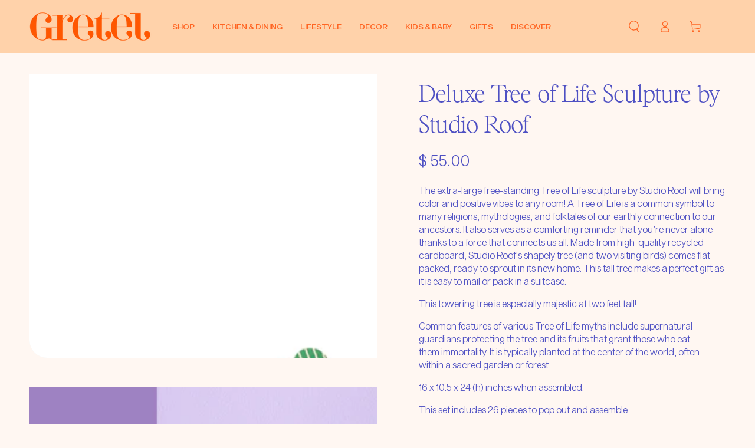

--- FILE ---
content_type: text/html; charset=utf-8
request_url: https://gretelhome.com/collections/objects/products/deluxe-tree-of-life-sculpture-by-studio-roof
body_size: 32018
content:
<!doctype html>
<html class="no-js" lang="en">
  <head>
    <meta charset="utf-8">
    <meta http-equiv="X-UA-Compatible" content="IE=edge">
    <meta name="viewport" content="width=device-width,initial-scale=1">
    <meta name="theme-color" content="">
    <link rel="canonical" href="https://gretelhome.com/products/deluxe-tree-of-life-sculpture-by-studio-roof">
    <link rel="preconnect" href="https://cdn.shopify.com" crossorigin><link rel="icon" type="image/png" href="//gretelhome.com/cdn/shop/files/Fav.png?crop=center&height=32&v=1698326923&width=32"><link rel="preconnect" href="https://fonts.shopifycdn.com" crossorigin><title>
      Deluxe Tree of Life Sculpture by Studio Roof
 &ndash; Gretel Home</title><meta name="description" content="The extra-large free-standing Tree of Life sculpture by Studio Roof will bring color and positive vibes to any room! A Tree of Life is a common symbol to many religions, mythologies, and folktales of our earthly connection to our ancestors. It also serves as a comforting reminder that you’re never alone thanks to a for">

<meta property="og:site_name" content="Gretel Home">
<meta property="og:url" content="https://gretelhome.com/products/deluxe-tree-of-life-sculpture-by-studio-roof">
<meta property="og:title" content="Deluxe Tree of Life Sculpture by Studio Roof">
<meta property="og:type" content="product">
<meta property="og:description" content="The extra-large free-standing Tree of Life sculpture by Studio Roof will bring color and positive vibes to any room! A Tree of Life is a common symbol to many religions, mythologies, and folktales of our earthly connection to our ancestors. It also serves as a comforting reminder that you’re never alone thanks to a for"><meta property="og:image" content="http://gretelhome.com/cdn/shop/files/tree-of-life-studio-roof-sculpture-gretel.jpg?v=1696896759">
  <meta property="og:image:secure_url" content="https://gretelhome.com/cdn/shop/files/tree-of-life-studio-roof-sculpture-gretel.jpg?v=1696896759">
  <meta property="og:image:width" content="1000">
  <meta property="og:image:height" content="816"><meta property="og:price:amount" content="55.00">
  <meta property="og:price:currency" content="USD"><meta name="twitter:card" content="summary_large_image">
<meta name="twitter:title" content="Deluxe Tree of Life Sculpture by Studio Roof">
<meta name="twitter:description" content="The extra-large free-standing Tree of Life sculpture by Studio Roof will bring color and positive vibes to any room! A Tree of Life is a common symbol to many religions, mythologies, and folktales of our earthly connection to our ancestors. It also serves as a comforting reminder that you’re never alone thanks to a for">


    <script src="//gretelhome.com/cdn/shop/t/10/assets/vendor-v4.js" defer="defer"></script>
    <script src="//gretelhome.com/cdn/shop/t/10/assets/pubsub.js?v=104623417541739052901695474471" defer="defer"></script>
    <script src="//gretelhome.com/cdn/shop/t/10/assets/global.js?v=26886119164065653851695474471" defer="defer"></script>

    <script>window.performance && window.performance.mark && window.performance.mark('shopify.content_for_header.start');</script><meta name="facebook-domain-verification" content="cyzqngxvfssfm803hjn4ge6zkya8xp">
<meta id="shopify-digital-wallet" name="shopify-digital-wallet" content="/12055936/digital_wallets/dialog">
<meta name="shopify-checkout-api-token" content="7420bd320f683327f900b995cd5287b7">
<meta id="in-context-paypal-metadata" data-shop-id="12055936" data-venmo-supported="false" data-environment="production" data-locale="en_US" data-paypal-v4="true" data-currency="USD">
<link rel="alternate" type="application/json+oembed" href="https://gretelhome.com/products/deluxe-tree-of-life-sculpture-by-studio-roof.oembed">
<script async="async" src="/checkouts/internal/preloads.js?locale=en-US"></script>
<link rel="preconnect" href="https://shop.app" crossorigin="anonymous">
<script async="async" src="https://shop.app/checkouts/internal/preloads.js?locale=en-US&shop_id=12055936" crossorigin="anonymous"></script>
<script id="apple-pay-shop-capabilities" type="application/json">{"shopId":12055936,"countryCode":"US","currencyCode":"USD","merchantCapabilities":["supports3DS"],"merchantId":"gid:\/\/shopify\/Shop\/12055936","merchantName":"Gretel Home","requiredBillingContactFields":["postalAddress","email"],"requiredShippingContactFields":["postalAddress","email"],"shippingType":"shipping","supportedNetworks":["visa","masterCard","amex","discover","elo","jcb"],"total":{"type":"pending","label":"Gretel Home","amount":"1.00"},"shopifyPaymentsEnabled":true,"supportsSubscriptions":true}</script>
<script id="shopify-features" type="application/json">{"accessToken":"7420bd320f683327f900b995cd5287b7","betas":["rich-media-storefront-analytics"],"domain":"gretelhome.com","predictiveSearch":true,"shopId":12055936,"locale":"en"}</script>
<script>var Shopify = Shopify || {};
Shopify.shop = "gretelhome.myshopify.com";
Shopify.locale = "en";
Shopify.currency = {"active":"USD","rate":"1.0"};
Shopify.country = "US";
Shopify.theme = {"name":"Be Yours","id":122514669626,"schema_name":"Be Yours","schema_version":"7.0.1","theme_store_id":1399,"role":"main"};
Shopify.theme.handle = "null";
Shopify.theme.style = {"id":null,"handle":null};
Shopify.cdnHost = "gretelhome.com/cdn";
Shopify.routes = Shopify.routes || {};
Shopify.routes.root = "/";</script>
<script type="module">!function(o){(o.Shopify=o.Shopify||{}).modules=!0}(window);</script>
<script>!function(o){function n(){var o=[];function n(){o.push(Array.prototype.slice.apply(arguments))}return n.q=o,n}var t=o.Shopify=o.Shopify||{};t.loadFeatures=n(),t.autoloadFeatures=n()}(window);</script>
<script>
  window.ShopifyPay = window.ShopifyPay || {};
  window.ShopifyPay.apiHost = "shop.app\/pay";
  window.ShopifyPay.redirectState = null;
</script>
<script id="shop-js-analytics" type="application/json">{"pageType":"product"}</script>
<script defer="defer" async type="module" src="//gretelhome.com/cdn/shopifycloud/shop-js/modules/v2/client.init-shop-cart-sync_BT-GjEfc.en.esm.js"></script>
<script defer="defer" async type="module" src="//gretelhome.com/cdn/shopifycloud/shop-js/modules/v2/chunk.common_D58fp_Oc.esm.js"></script>
<script defer="defer" async type="module" src="//gretelhome.com/cdn/shopifycloud/shop-js/modules/v2/chunk.modal_xMitdFEc.esm.js"></script>
<script type="module">
  await import("//gretelhome.com/cdn/shopifycloud/shop-js/modules/v2/client.init-shop-cart-sync_BT-GjEfc.en.esm.js");
await import("//gretelhome.com/cdn/shopifycloud/shop-js/modules/v2/chunk.common_D58fp_Oc.esm.js");
await import("//gretelhome.com/cdn/shopifycloud/shop-js/modules/v2/chunk.modal_xMitdFEc.esm.js");

  window.Shopify.SignInWithShop?.initShopCartSync?.({"fedCMEnabled":true,"windoidEnabled":true});

</script>
<script defer="defer" async type="module" src="//gretelhome.com/cdn/shopifycloud/shop-js/modules/v2/client.payment-terms_Ci9AEqFq.en.esm.js"></script>
<script defer="defer" async type="module" src="//gretelhome.com/cdn/shopifycloud/shop-js/modules/v2/chunk.common_D58fp_Oc.esm.js"></script>
<script defer="defer" async type="module" src="//gretelhome.com/cdn/shopifycloud/shop-js/modules/v2/chunk.modal_xMitdFEc.esm.js"></script>
<script type="module">
  await import("//gretelhome.com/cdn/shopifycloud/shop-js/modules/v2/client.payment-terms_Ci9AEqFq.en.esm.js");
await import("//gretelhome.com/cdn/shopifycloud/shop-js/modules/v2/chunk.common_D58fp_Oc.esm.js");
await import("//gretelhome.com/cdn/shopifycloud/shop-js/modules/v2/chunk.modal_xMitdFEc.esm.js");

  
</script>
<script>
  window.Shopify = window.Shopify || {};
  if (!window.Shopify.featureAssets) window.Shopify.featureAssets = {};
  window.Shopify.featureAssets['shop-js'] = {"shop-cart-sync":["modules/v2/client.shop-cart-sync_DZOKe7Ll.en.esm.js","modules/v2/chunk.common_D58fp_Oc.esm.js","modules/v2/chunk.modal_xMitdFEc.esm.js"],"init-fed-cm":["modules/v2/client.init-fed-cm_B6oLuCjv.en.esm.js","modules/v2/chunk.common_D58fp_Oc.esm.js","modules/v2/chunk.modal_xMitdFEc.esm.js"],"shop-cash-offers":["modules/v2/client.shop-cash-offers_D2sdYoxE.en.esm.js","modules/v2/chunk.common_D58fp_Oc.esm.js","modules/v2/chunk.modal_xMitdFEc.esm.js"],"shop-login-button":["modules/v2/client.shop-login-button_QeVjl5Y3.en.esm.js","modules/v2/chunk.common_D58fp_Oc.esm.js","modules/v2/chunk.modal_xMitdFEc.esm.js"],"pay-button":["modules/v2/client.pay-button_DXTOsIq6.en.esm.js","modules/v2/chunk.common_D58fp_Oc.esm.js","modules/v2/chunk.modal_xMitdFEc.esm.js"],"shop-button":["modules/v2/client.shop-button_DQZHx9pm.en.esm.js","modules/v2/chunk.common_D58fp_Oc.esm.js","modules/v2/chunk.modal_xMitdFEc.esm.js"],"avatar":["modules/v2/client.avatar_BTnouDA3.en.esm.js"],"init-windoid":["modules/v2/client.init-windoid_CR1B-cfM.en.esm.js","modules/v2/chunk.common_D58fp_Oc.esm.js","modules/v2/chunk.modal_xMitdFEc.esm.js"],"init-shop-for-new-customer-accounts":["modules/v2/client.init-shop-for-new-customer-accounts_C_vY_xzh.en.esm.js","modules/v2/client.shop-login-button_QeVjl5Y3.en.esm.js","modules/v2/chunk.common_D58fp_Oc.esm.js","modules/v2/chunk.modal_xMitdFEc.esm.js"],"init-shop-email-lookup-coordinator":["modules/v2/client.init-shop-email-lookup-coordinator_BI7n9ZSv.en.esm.js","modules/v2/chunk.common_D58fp_Oc.esm.js","modules/v2/chunk.modal_xMitdFEc.esm.js"],"init-shop-cart-sync":["modules/v2/client.init-shop-cart-sync_BT-GjEfc.en.esm.js","modules/v2/chunk.common_D58fp_Oc.esm.js","modules/v2/chunk.modal_xMitdFEc.esm.js"],"shop-toast-manager":["modules/v2/client.shop-toast-manager_DiYdP3xc.en.esm.js","modules/v2/chunk.common_D58fp_Oc.esm.js","modules/v2/chunk.modal_xMitdFEc.esm.js"],"init-customer-accounts":["modules/v2/client.init-customer-accounts_D9ZNqS-Q.en.esm.js","modules/v2/client.shop-login-button_QeVjl5Y3.en.esm.js","modules/v2/chunk.common_D58fp_Oc.esm.js","modules/v2/chunk.modal_xMitdFEc.esm.js"],"init-customer-accounts-sign-up":["modules/v2/client.init-customer-accounts-sign-up_iGw4briv.en.esm.js","modules/v2/client.shop-login-button_QeVjl5Y3.en.esm.js","modules/v2/chunk.common_D58fp_Oc.esm.js","modules/v2/chunk.modal_xMitdFEc.esm.js"],"shop-follow-button":["modules/v2/client.shop-follow-button_CqMgW2wH.en.esm.js","modules/v2/chunk.common_D58fp_Oc.esm.js","modules/v2/chunk.modal_xMitdFEc.esm.js"],"checkout-modal":["modules/v2/client.checkout-modal_xHeaAweL.en.esm.js","modules/v2/chunk.common_D58fp_Oc.esm.js","modules/v2/chunk.modal_xMitdFEc.esm.js"],"shop-login":["modules/v2/client.shop-login_D91U-Q7h.en.esm.js","modules/v2/chunk.common_D58fp_Oc.esm.js","modules/v2/chunk.modal_xMitdFEc.esm.js"],"lead-capture":["modules/v2/client.lead-capture_BJmE1dJe.en.esm.js","modules/v2/chunk.common_D58fp_Oc.esm.js","modules/v2/chunk.modal_xMitdFEc.esm.js"],"payment-terms":["modules/v2/client.payment-terms_Ci9AEqFq.en.esm.js","modules/v2/chunk.common_D58fp_Oc.esm.js","modules/v2/chunk.modal_xMitdFEc.esm.js"]};
</script>
<script>(function() {
  var isLoaded = false;
  function asyncLoad() {
    if (isLoaded) return;
    isLoaded = true;
    var urls = ["\/\/shopify.privy.com\/widget.js?shop=gretelhome.myshopify.com","https:\/\/cdn.nfcube.com\/instafeed-bb8deee0869f053269f60d8d93b28353.js?shop=gretelhome.myshopify.com"];
    for (var i = 0; i < urls.length; i++) {
      var s = document.createElement('script');
      s.type = 'text/javascript';
      s.async = true;
      s.src = urls[i];
      var x = document.getElementsByTagName('script')[0];
      x.parentNode.insertBefore(s, x);
    }
  };
  if(window.attachEvent) {
    window.attachEvent('onload', asyncLoad);
  } else {
    window.addEventListener('load', asyncLoad, false);
  }
})();</script>
<script id="__st">var __st={"a":12055936,"offset":-18000,"reqid":"6a596243-37ac-45d9-a2c4-186ddc24e2da-1769375937","pageurl":"gretelhome.com\/collections\/objects\/products\/deluxe-tree-of-life-sculpture-by-studio-roof","u":"8e40f7592fae","p":"product","rtyp":"product","rid":7115729076282};</script>
<script>window.ShopifyPaypalV4VisibilityTracking = true;</script>
<script id="captcha-bootstrap">!function(){'use strict';const t='contact',e='account',n='new_comment',o=[[t,t],['blogs',n],['comments',n],[t,'customer']],c=[[e,'customer_login'],[e,'guest_login'],[e,'recover_customer_password'],[e,'create_customer']],r=t=>t.map((([t,e])=>`form[action*='/${t}']:not([data-nocaptcha='true']) input[name='form_type'][value='${e}']`)).join(','),a=t=>()=>t?[...document.querySelectorAll(t)].map((t=>t.form)):[];function s(){const t=[...o],e=r(t);return a(e)}const i='password',u='form_key',d=['recaptcha-v3-token','g-recaptcha-response','h-captcha-response',i],f=()=>{try{return window.sessionStorage}catch{return}},m='__shopify_v',_=t=>t.elements[u];function p(t,e,n=!1){try{const o=window.sessionStorage,c=JSON.parse(o.getItem(e)),{data:r}=function(t){const{data:e,action:n}=t;return t[m]||n?{data:e,action:n}:{data:t,action:n}}(c);for(const[e,n]of Object.entries(r))t.elements[e]&&(t.elements[e].value=n);n&&o.removeItem(e)}catch(o){console.error('form repopulation failed',{error:o})}}const l='form_type',E='cptcha';function T(t){t.dataset[E]=!0}const w=window,h=w.document,L='Shopify',v='ce_forms',y='captcha';let A=!1;((t,e)=>{const n=(g='f06e6c50-85a8-45c8-87d0-21a2b65856fe',I='https://cdn.shopify.com/shopifycloud/storefront-forms-hcaptcha/ce_storefront_forms_captcha_hcaptcha.v1.5.2.iife.js',D={infoText:'Protected by hCaptcha',privacyText:'Privacy',termsText:'Terms'},(t,e,n)=>{const o=w[L][v],c=o.bindForm;if(c)return c(t,g,e,D).then(n);var r;o.q.push([[t,g,e,D],n]),r=I,A||(h.body.append(Object.assign(h.createElement('script'),{id:'captcha-provider',async:!0,src:r})),A=!0)});var g,I,D;w[L]=w[L]||{},w[L][v]=w[L][v]||{},w[L][v].q=[],w[L][y]=w[L][y]||{},w[L][y].protect=function(t,e){n(t,void 0,e),T(t)},Object.freeze(w[L][y]),function(t,e,n,w,h,L){const[v,y,A,g]=function(t,e,n){const i=e?o:[],u=t?c:[],d=[...i,...u],f=r(d),m=r(i),_=r(d.filter((([t,e])=>n.includes(e))));return[a(f),a(m),a(_),s()]}(w,h,L),I=t=>{const e=t.target;return e instanceof HTMLFormElement?e:e&&e.form},D=t=>v().includes(t);t.addEventListener('submit',(t=>{const e=I(t);if(!e)return;const n=D(e)&&!e.dataset.hcaptchaBound&&!e.dataset.recaptchaBound,o=_(e),c=g().includes(e)&&(!o||!o.value);(n||c)&&t.preventDefault(),c&&!n&&(function(t){try{if(!f())return;!function(t){const e=f();if(!e)return;const n=_(t);if(!n)return;const o=n.value;o&&e.removeItem(o)}(t);const e=Array.from(Array(32),(()=>Math.random().toString(36)[2])).join('');!function(t,e){_(t)||t.append(Object.assign(document.createElement('input'),{type:'hidden',name:u})),t.elements[u].value=e}(t,e),function(t,e){const n=f();if(!n)return;const o=[...t.querySelectorAll(`input[type='${i}']`)].map((({name:t})=>t)),c=[...d,...o],r={};for(const[a,s]of new FormData(t).entries())c.includes(a)||(r[a]=s);n.setItem(e,JSON.stringify({[m]:1,action:t.action,data:r}))}(t,e)}catch(e){console.error('failed to persist form',e)}}(e),e.submit())}));const S=(t,e)=>{t&&!t.dataset[E]&&(n(t,e.some((e=>e===t))),T(t))};for(const o of['focusin','change'])t.addEventListener(o,(t=>{const e=I(t);D(e)&&S(e,y())}));const B=e.get('form_key'),M=e.get(l),P=B&&M;t.addEventListener('DOMContentLoaded',(()=>{const t=y();if(P)for(const e of t)e.elements[l].value===M&&p(e,B);[...new Set([...A(),...v().filter((t=>'true'===t.dataset.shopifyCaptcha))])].forEach((e=>S(e,t)))}))}(h,new URLSearchParams(w.location.search),n,t,e,['guest_login'])})(!0,!0)}();</script>
<script integrity="sha256-4kQ18oKyAcykRKYeNunJcIwy7WH5gtpwJnB7kiuLZ1E=" data-source-attribution="shopify.loadfeatures" defer="defer" src="//gretelhome.com/cdn/shopifycloud/storefront/assets/storefront/load_feature-a0a9edcb.js" crossorigin="anonymous"></script>
<script crossorigin="anonymous" defer="defer" src="//gretelhome.com/cdn/shopifycloud/storefront/assets/shopify_pay/storefront-65b4c6d7.js?v=20250812"></script>
<script data-source-attribution="shopify.dynamic_checkout.dynamic.init">var Shopify=Shopify||{};Shopify.PaymentButton=Shopify.PaymentButton||{isStorefrontPortableWallets:!0,init:function(){window.Shopify.PaymentButton.init=function(){};var t=document.createElement("script");t.src="https://gretelhome.com/cdn/shopifycloud/portable-wallets/latest/portable-wallets.en.js",t.type="module",document.head.appendChild(t)}};
</script>
<script data-source-attribution="shopify.dynamic_checkout.buyer_consent">
  function portableWalletsHideBuyerConsent(e){var t=document.getElementById("shopify-buyer-consent"),n=document.getElementById("shopify-subscription-policy-button");t&&n&&(t.classList.add("hidden"),t.setAttribute("aria-hidden","true"),n.removeEventListener("click",e))}function portableWalletsShowBuyerConsent(e){var t=document.getElementById("shopify-buyer-consent"),n=document.getElementById("shopify-subscription-policy-button");t&&n&&(t.classList.remove("hidden"),t.removeAttribute("aria-hidden"),n.addEventListener("click",e))}window.Shopify?.PaymentButton&&(window.Shopify.PaymentButton.hideBuyerConsent=portableWalletsHideBuyerConsent,window.Shopify.PaymentButton.showBuyerConsent=portableWalletsShowBuyerConsent);
</script>
<script data-source-attribution="shopify.dynamic_checkout.cart.bootstrap">document.addEventListener("DOMContentLoaded",(function(){function t(){return document.querySelector("shopify-accelerated-checkout-cart, shopify-accelerated-checkout")}if(t())Shopify.PaymentButton.init();else{new MutationObserver((function(e,n){t()&&(Shopify.PaymentButton.init(),n.disconnect())})).observe(document.body,{childList:!0,subtree:!0})}}));
</script>
<link id="shopify-accelerated-checkout-styles" rel="stylesheet" media="screen" href="https://gretelhome.com/cdn/shopifycloud/portable-wallets/latest/accelerated-checkout-backwards-compat.css" crossorigin="anonymous">
<style id="shopify-accelerated-checkout-cart">
        #shopify-buyer-consent {
  margin-top: 1em;
  display: inline-block;
  width: 100%;
}

#shopify-buyer-consent.hidden {
  display: none;
}

#shopify-subscription-policy-button {
  background: none;
  border: none;
  padding: 0;
  text-decoration: underline;
  font-size: inherit;
  cursor: pointer;
}

#shopify-subscription-policy-button::before {
  box-shadow: none;
}

      </style>
<script id="sections-script" data-sections="header,footer" defer="defer" src="//gretelhome.com/cdn/shop/t/10/compiled_assets/scripts.js?v=2271"></script>
<script>window.performance && window.performance.mark && window.performance.mark('shopify.content_for_header.end');</script>

<style data-shopify>@font-face {
  font-family: Outfit;
  font-weight: 300;
  font-style: normal;
  font-display: swap;
  src: url("//gretelhome.com/cdn/fonts/outfit/outfit_n3.8c97ae4c4fac7c2ea467a6dc784857f4de7e0e37.woff2") format("woff2"),
       url("//gretelhome.com/cdn/fonts/outfit/outfit_n3.b50a189ccde91f9bceee88f207c18c09f0b62a7b.woff") format("woff");
}

  @font-face {
  font-family: Outfit;
  font-weight: 600;
  font-style: normal;
  font-display: swap;
  src: url("//gretelhome.com/cdn/fonts/outfit/outfit_n6.dfcbaa80187851df2e8384061616a8eaa1702fdc.woff2") format("woff2"),
       url("//gretelhome.com/cdn/fonts/outfit/outfit_n6.88384e9fc3e36038624caccb938f24ea8008a91d.woff") format("woff");
}

  
  
  @font-face {
  font-family: Cabin;
  font-weight: 400;
  font-style: normal;
  font-display: swap;
  src: url("//gretelhome.com/cdn/fonts/cabin/cabin_n4.cefc6494a78f87584a6f312fea532919154f66fe.woff2") format("woff2"),
       url("//gretelhome.com/cdn/fonts/cabin/cabin_n4.8c16611b00f59d27f4b27ce4328dfe514ce77517.woff") format("woff");
}

  @font-face {
  font-family: Cabin;
  font-weight: 600;
  font-style: normal;
  font-display: swap;
  src: url("//gretelhome.com/cdn/fonts/cabin/cabin_n6.c6b1e64927bbec1c65aab7077888fb033480c4f7.woff2") format("woff2"),
       url("//gretelhome.com/cdn/fonts/cabin/cabin_n6.6c2e65d54c893ad9f1390da3b810b8e6cf976a4f.woff") format("woff");
}


  :root {
    --be-yours-version: "7.0.1";
    --font-body-family: Outfit, sans-serif;
    --font-body-style: normal;
    --font-body-weight: 300;

    --font-heading-family: Cabin, sans-serif;
    --font-heading-style: normal;
    --font-heading-weight: 400;

    --font-body-scale: 1.0;
    --font-heading-scale: 1.0;

    --font-navigation-family: var(--font-heading-family);
    --font-navigation-size: 13px;
    --font-navigation-weight: var(--font-heading-weight);
    --font-button-family: var(--font-body-family);
    --font-button-size: 12px;
    --font-button-baseline: 0rem;
    --font-price-family: var(--font-body-family);
    --font-price-scale: var(--font-body-scale);

    --color-base-text: 78, 80, 195;
    --color-base-background: 255, 247, 242;
    --color-base-solid-button-labels: 227, 205, 254;
    --color-base-outline-button-labels: 78, 80, 195;
    --color-base-accent: 78, 80, 195;
    --color-base-heading: 78, 80, 195;
    --color-base-border: 78, 80, 195;
    --color-placeholder: 243, 243, 243;
    --color-overlay: 33, 35, 38;
    --color-keyboard-focus: 135, 173, 245;
    --color-shadow: 168, 232, 226;
    --shadow-opacity: 1;

    --color-background-dark: 255, 222, 201;
    --color-price: #4e50c3;
    --color-sale-price: #ee1c9a;
    --color-sale-badge-background: #ee1c9a;
    --color-reviews: #ffb503;
    --color-critical: #d72c0d;
    --color-success: #008060;
    --color-highlight: 238, 28, 154;

    --payment-terms-background-color: #fff7f2;
    --page-width: 160rem;
    --page-width-margin: 0rem;

    --card-color-scheme: var(--color-placeholder);
    --card-text-alignment: center;
    --card-flex-alignment: center;
    --card-image-padding: 0px;
    --card-border-width: 0px;
    --card-radius: 0px;
    --card-shadow-horizontal-offset: 0px;
    --card-shadow-vertical-offset: 0px;
    
    --button-radius: 28px;
    --button-border-width: 0px;
    --button-shadow-horizontal-offset: 0px;
    --button-shadow-vertical-offset: 0px;

    --spacing-sections-desktop: 0px;
    --spacing-sections-mobile: 0px;

    --gradient-free-ship-progress: linear-gradient(325deg,#F9423A 0,#F1E04D 100%);
    --gradient-free-ship-complete: linear-gradient(325deg, #049cff 0, #35ee7a 100%);
  }

  *,
  *::before,
  *::after {
    box-sizing: inherit;
  }

  html {
    box-sizing: border-box;
    font-size: calc(var(--font-body-scale) * 62.5%);
    height: 100%;
  }

  body {
    min-height: 100%;
    margin: 0;
    font-size: 1.5rem;
    letter-spacing: 0.06rem;
    line-height: calc(1 + 0.8 / var(--font-body-scale));
    font-family: var(--font-body-family);
    font-style: var(--font-body-style);
    font-weight: var(--font-body-weight);
  }

  @media screen and (min-width: 750px) {
    body {
      font-size: 1.6rem;
    }
  }</style><link href="//gretelhome.com/cdn/shop/t/10/assets/base.css?v=51485269384314650611745236865" rel="stylesheet" type="text/css" media="all" /><link rel="preload" as="font" href="//gretelhome.com/cdn/fonts/outfit/outfit_n3.8c97ae4c4fac7c2ea467a6dc784857f4de7e0e37.woff2" type="font/woff2" crossorigin><link rel="preload" as="font" href="//gretelhome.com/cdn/fonts/cabin/cabin_n4.cefc6494a78f87584a6f312fea532919154f66fe.woff2" type="font/woff2" crossorigin><link rel="stylesheet" href="//gretelhome.com/cdn/shop/t/10/assets/component-predictive-search.css?v=21505439471608135461695474470" media="print" onload="this.media='all'"><link rel="stylesheet" href="//gretelhome.com/cdn/shop/t/10/assets/component-quick-view.css?v=74011563189484492361695474470" media="print" onload="this.media='all'"><link rel="stylesheet" href="//gretelhome.com/cdn/shop/t/10/assets/component-color-swatches.css?v=103905711642914497571695474469" media="print" onload="this.media='all'"><script>document.documentElement.className = document.documentElement.className.replace('no-js', 'js');</script>
  <!-- BEGIN app block: shopify://apps/wrapped/blocks/app-embed/1714fc7d-e525-4a14-8c3e-1b6ed95734c5 --><script type="module" src="https://cdn.shopify.com/storefront/web-components.js"></script>
<!-- BEGIN app snippet: app-embed.settings --><script type="text/javascript">
  window.Wrapped = { ...window.Wrapped };
  window.Wrapped.options = {"product":{"settings":{"optionMode":"advanced","visibilityTag":"wrapped:disabled","giftMessage":true,"giftMessageMaxChars":250,"giftSender":false,"giftReceiver":false,"giftMessageRequired":false,"giftSenderRequired":false,"giftReceiverRequired":false,"giftMessageEmoji":true,"giftSenderEmoji":true,"giftReceiverEmoji":true,"giftOptionLabels":{"primary":"Select a gift option"},"giftCheckboxLabels":{"primary":"Gift wrap this product?"},"giftMessageLabels":{"primary":"Add a personalized gift message:"},"giftMessagePlaceholderLabels":{"primary":"Write your message here..."},"giftSenderLabels":{"primary":"Sender:"},"giftSenderPlaceholderLabels":{"primary":"Sender name"},"giftReceiverLabels":{"primary":"Recipient:"},"giftReceiverPlaceholderLabels":{"primary":"Receiver name"},"saveLabels":{"primary":"Save"},"removeLabels":{"primary":"Remove"},"unavailableLabels":{"primary":"Unavailable"},"visibilityHelperLabels":{"primary":"Unavailable for one or more items in your cart"},"requiredFieldLabels":{"primary":"Please fill out this field."},"emojiFieldLabels":{"primary":"Emoji characters are not permitted."},"ordersLimitReached":false,"multipleGiftVariants":true},"datafields":{"checkbox":"Gift Wrap","message":"Gift Message","sender":"Gift Sender","receiver":"Gift Receiver","variant":"_Gift Option"},"product":{"handle":"gift-wrap","image":"https:\/\/cdn.shopify.com\/s\/files\/1\/1205\/5936\/files\/Gift-wrap-image_600x600.jpg?v=1698418341","priceMode":"quantity","hiddenInventory":false,"hiddenVisibility":false,"variantPricingPaid":true,"variantPricingFree":false,"bundles":false,"id":7116949192762,"gid":"gid:\/\/shopify\/Product\/7116949192762","variants":[{"availableForSale":true,"title":"Default Title","price":5.0,"id":40084464468026,"imageSrc":null,"boxItemLimit":"2","boxWeightLimit":"3.0"}]},"blocks":[{"id":"789c19a3-0f6c-45f1-9e32-8ec11f350ff8","blockType":"cart_page","modal":false,"pricing":true,"refresh":false,"primaryCheckbox":true,"previewImage":true,"variantAppearance":"images","labels":{"primary":null},"targets":{"122514669626":{"id":"9d24acfd-a01f-4aab-aa58-bdf948025fc7","selector":"main form[action*=\"\/cart\"] table.cart-items tr.cart-item td.cart-item__details","repositionedByDeveloper":false,"position":"beforeend","action":null,"actionDeveloper":null,"actionType":"reload","actionTypeDeveloper":null,"formTarget":null},"95205891":{"id":"b81a9314-1845-4c65-a5f6-bf7ee75a28c1","selector":null,"repositionedByDeveloper":false,"position":null,"action":null,"actionDeveloper":null,"actionType":null,"actionTypeDeveloper":null,"formTarget":null},"120251514938":{"id":"27ce5c66-2126-4078-8752-c2fec3b4879b","selector":null,"repositionedByDeveloper":false,"position":null,"action":null,"actionDeveloper":null,"actionType":null,"actionTypeDeveloper":null,"formTarget":null},"120251547706":{"id":"3b6ee43d-2552-4073-a96f-7fa01c2efb93","selector":null,"repositionedByDeveloper":false,"position":null,"action":null,"actionDeveloper":null,"actionType":null,"actionTypeDeveloper":null,"formTarget":null},"120763056186":{"id":"a40efcdc-47a6-47d4-9e0a-300a83035e38","selector":"main form[action*=\"\/cart\"] div.cart__item__title p:first-of-type","repositionedByDeveloper":false,"position":"beforeend","action":null,"actionDeveloper":null,"actionType":"reload","actionTypeDeveloper":null,"formTarget":null},"120252989498":{"id":"3ad266a9-b467-4775-a11c-e1a40e14f9c0","selector":"main form[action*=\"\/cart\"] div.cart__item__title p:first-of-type","repositionedByDeveloper":false,"position":"beforeend","action":null,"actionDeveloper":null,"actionType":"reload","actionTypeDeveloper":null,"formTarget":null},"121972785210":{"id":"0c3dcd6b-e89e-4825-b741-1ffc2cc5cd69","selector":"main form[action*=\"\/cart\"] div.cart__item__title p:first-of-type","repositionedByDeveloper":false,"position":"beforeend","action":null,"actionDeveloper":null,"actionType":"reload","actionTypeDeveloper":null,"formTarget":null},"120251580474":{"id":"dc1888ab-0640-443f-aeaf-32c037d87ae9","selector":"main form[action*=\"\/cart\"] div.cart__item__title p:first-of-type","repositionedByDeveloper":false,"position":"beforeend","action":null,"actionDeveloper":null,"actionType":"reload","actionTypeDeveloper":null,"formTarget":null},"120275828794":{"id":"9629dcb5-a674-4db2-b28c-99bf34f9975b","selector":"main form[action*=\"\/cart\"] div.cart__item__title p:first-of-type","repositionedByDeveloper":false,"position":"beforeend","action":null,"actionDeveloper":null,"actionType":"reload","actionTypeDeveloper":null,"formTarget":null},"95206019":{"id":"fcd2e4f1-6498-4ca6-b366-1a7dfd3cfc7e","selector":"main form[action*=\"\/cart\"] div.cart__item__title p:first-of-type","repositionedByDeveloper":false,"position":"beforeend","action":null,"actionDeveloper":null,"actionType":"reload","actionTypeDeveloper":null,"formTarget":null}}},{"id":"dfd1025f-69f4-41c4-99b9-ed5e61a3e21d","blockType":"cart_drawer","modal":false,"pricing":true,"refresh":true,"primaryCheckbox":true,"previewImage":false,"variantAppearance":"images","labels":{"primary":null},"targets":{"122514669626":{"id":"9d24acfd-a01f-4aab-aa58-bdf948025fc7","selector":"cart-drawer mini-cart form[action*=\"\/cart\"] cart-items div.product-content","repositionedByDeveloper":false,"position":"beforeend","action":null,"actionDeveloper":null,"actionType":"reload","actionTypeDeveloper":null,"formTarget":null},"95205891":{"id":"b81a9314-1845-4c65-a5f6-bf7ee75a28c1","selector":null,"repositionedByDeveloper":false,"position":null,"action":null,"actionDeveloper":null,"actionType":null,"actionTypeDeveloper":null,"formTarget":null},"120251514938":{"id":"27ce5c66-2126-4078-8752-c2fec3b4879b","selector":null,"repositionedByDeveloper":false,"position":null,"action":null,"actionDeveloper":null,"actionType":null,"actionTypeDeveloper":null,"formTarget":null},"120251547706":{"id":"3b6ee43d-2552-4073-a96f-7fa01c2efb93","selector":null,"repositionedByDeveloper":false,"position":null,"action":null,"actionDeveloper":null,"actionType":null,"actionTypeDeveloper":null,"formTarget":null},"120763056186":{"id":"a40efcdc-47a6-47d4-9e0a-300a83035e38","selector":"div.cart__items div.cart__items__row div.cart__items__price","repositionedByDeveloper":false,"position":"beforeend","action":"theme:cart:reload","actionDeveloper":null,"actionType":"event","actionTypeDeveloper":null,"formTarget":null},"120252989498":{"id":"3ad266a9-b467-4775-a11c-e1a40e14f9c0","selector":"div.cart__items div.cart__items__row div.cart__items__price","repositionedByDeveloper":false,"position":"beforeend","action":"theme:cart:reload","actionDeveloper":null,"actionType":"event","actionTypeDeveloper":null,"formTarget":null},"121972785210":{"id":"0c3dcd6b-e89e-4825-b741-1ffc2cc5cd69","selector":"div.cart__items div.cart__items__row div.cart__items__price","repositionedByDeveloper":false,"position":"beforeend","action":"theme:cart:reload","actionDeveloper":null,"actionType":"event","actionTypeDeveloper":null,"formTarget":null},"120251580474":{"id":"dc1888ab-0640-443f-aeaf-32c037d87ae9","selector":"div.cart__items div.cart__items__row div.cart__items__price","repositionedByDeveloper":false,"position":"beforeend","action":"theme:cart:reload","actionDeveloper":null,"actionType":"event","actionTypeDeveloper":null,"formTarget":null},"120275828794":{"id":"9629dcb5-a674-4db2-b28c-99bf34f9975b","selector":"div.cart__items div.cart__items__row div.cart__items__price","repositionedByDeveloper":false,"position":"beforeend","action":"theme:cart:reload","actionDeveloper":null,"actionType":"event","actionTypeDeveloper":null,"formTarget":null},"95206019":{"id":"fcd2e4f1-6498-4ca6-b366-1a7dfd3cfc7e","selector":"div.cart__items div.cart__items__row div.cart__items__price","repositionedByDeveloper":false,"position":"beforeend","action":"theme:cart:reload","actionDeveloper":null,"actionType":"event","actionTypeDeveloper":null,"formTarget":null}}}]}};
  window.Wrapped.settings = {"activated":true,"debug":false,"scripts":null,"styles":"#mini-cart [data-handle=\"gift-wrap\"] cart-remove-button {\n  display: none;\n}\n\n#mini-cart [data-handle=\"gift-wrap\"] quantity-input button {\n  opacity: 0.5;\n  pointer-events: none;\n}\n#mini-cart [data-handle=\"gift-wrap\"] quantity-input input {\n  opacity: 0.5;\n  pointer-events: none;\n}","skipFetchInterceptor":false,"skipXhrInterceptor":false,"token":"a66801ba76a54858638584aff286d3f0"};
  window.Wrapped.settings.block = {"extension_background_primary_color":"#ffffff","extension_background_secondary_color":"#f3f3f3","extension_border_color":"rgba(0,0,0,0)","border_width":1,"border_radius":6,"spacing_scale":"--wrapped-spacing-scale-base","hover_style":"--wrapped-hover-style-light","font_color":"#4e50c3","font_secondary_color":"#333333","font_scale":100,"form_element_text_color":"#333333","background_color":"#ffffff","border_color":"#000000","checkbox_radio_color":"rgba(0,0,0,0)","primary_button_text":"#ffffff","primary_button_surface":"#000000","primary_button_border":"rgba(0,0,0,0)","secondary_button_text":"#333333","secondary_button_surface":"#0000000f","secondary_button_border":"rgba(0,0,0,0)","media_fit":"fill","gift_thumbnail_size":60,"gift_thumbnail_position":"--wrapped-thumbnail-position-start"};
  window.Wrapped.settings.market = null;

  
    window.Wrapped.selectedProductId = 7115729076282;
    window.Wrapped.selectedVariantId = 40079699148858;
  if (window.Wrapped.settings.debug) {
    const logStyle = 'background-color:black;color:#ffc863;font-size:12px;font-weight:400;padding:12px;border-radius:10px;'
    console.log('%c Gift options by Wrapped | Learn more at https://apps.shopify.com/wrapped', logStyle)
    console.debug('[wrapped:booting]', window.Wrapped)
  }
</script>
<!-- END app snippet --><!-- BEGIN app snippet: app-embed.styles -->
<style type="text/css">
:root {
  --wrapped-background-color: #ffffff;

  --wrapped-extension-background-primary-color: #ffffff;
  --wrapped-extension-background-secondary-color: #f3f3f3;

  --wrapped-extension-border-color: rgba(0,0,0,0);

  --wrapped-border-color: #000000;
  
  
    --wrapped-border-radius: min(6px, 24px);
  
  --wrapped-border-width: 1px;

  --wrapped-checkbox-accent-color: rgba(0,0,0,0);

  --wrapped-checkbox--label-left: flex-start;
  --wrapped-checkbox--label-center: center;
  --wrapped-checkbox--label-right: flex-end;

  --wrapped-default-padding: 0.5em;
  --wrapped-container-padding: 0.5em;

  --wrapped-font-color: #4e50c3;
  --wrapped-font-size-default: 16px;
  --wrapped-font-scale: 1.0;

  --wrapped-font-size: calc(var(--wrapped-font-size-default) * var(--wrapped-font-scale));
  --wrapped-font-size-small: calc(var(--wrapped-font-size) * 0.8);
  --wrapped-font-size-smaller: calc(var(--wrapped-font-size) * 0.7);
  --wrapped-font-size-smallest: calc(var(--wrapped-font-size) * 0.65);

  --wrapped-component-bottom-padding: 0.5em;

  --wrapped-feature-max-height: 500px;

  --wrapped-textarea-min-height: 80px;

  --wrapped-thumbnail-position-start: -1;
  --wrapped-thumbnail-position-end: 2;
  --wrapped-thumbnail-position: var(--wrapped-thumbnail-position-start, -1);
  --wrapped-thumbnail-size: clamp(40px, 60px, 200px);

  --wrapped-extension-margin-block-start: 1em;
  --wrapped-extension-margin-block-end: 2em;

  --wrapped-unavailable-gift-variant-opacity: 0.4;
}


wrapped-extension {
  background-color: var(--wrapped-extension-background-primary-color) !important;
  border: 1px solid var(--wrapped-extension-border-color) !important;
  border-radius: var(--wrapped-border-radius) !important;
  display: block;
  color: var(--wrapped-font-color) !important;
  font-size: var(--wrapped-font-size) !important;
  height: fit-content !important;
  margin-block-start: var(--wrapped-extension-margin-block-start) !important;
  margin-block-end: var(--wrapped-extension-margin-block-end) !important;
  min-width: unset !important;
  max-width: 640px !important;
  overflow: hidden !important;
  padding: unset !important;
  width: unset !important;

  &:has([part="provider"][gift-variants-unavailable="true"]) {
    display: none !important;
  }
  &:has([part="provider"][is-filtered="true"]) {
    display: none !important;
  }
  &:has([part="provider"][is-gift-option="true"]) {
    display: none !important;
  }
  &:has([part="provider"][is-hidden="true"]) {
    border: none !important;
    display: none !important;
  }

  &:has(wrapped-cart-list-provider) {
    margin-left: auto !important;
    margin-right: 0 !important;
  }

  &[target-group="drawer"]:has(wrapped-cart-list-provider) {
    max-width: unset !important;
    margin-left: unset !important;
    margin-right: unset !important;
    margin-block-end: calc(var(--wrapped-extension-margin-block-end) * 0.5) !important;
  }
}

wrapped-extension * {
  font-size: inherit;
  font-family: inherit;
  color: inherit;
  letter-spacing: normal !important;
  line-height: normal !important;
  text-transform: unset !important;
  visibility: inherit !important;

  & input[type=text]::-webkit-input-placeholder, textarea::-webkit-input-placeholder, select::-webkit-input-placeholder {
    color: revert !important;
    opacity: revert !important;
  }
}

wrapped-extension [part="provider"] {
  display: flex;
  flex-direction: column;

  & [part="feature"][enabled="false"] {
    display: none;
    opacity: 0;
    visibility: hidden;
  }

  &[is-checked="true"] {
    &:has([enabled="true"]:not([singular="true"]):not([feature="checkbox"])) {
      & [feature="checkbox"] {
        border-bottom: 1px solid var(--wrapped-extension-border-color);
      }
    }

    & [part="feature"] {
      opacity: 1;
      max-height: var(--wrapped-feature-max-height);
      visibility: visible;
    }
  }

  &[hidden-checkbox="true"] {
    & [part="feature"] {
      opacity: 1;
      max-height: var(--wrapped-feature-max-height);
      visibility: visible;
    }

    & [feature="checkbox"] {
      display: none;
      opacity: 0;
      visibility: hidden;
    }

    
    &[is-checked="false"][has-gift-variants="true"] {
      & [feature="message"], [feature="sender-receiver"] {
        & input, textarea, span {
          pointer-events: none !important;
          cursor: none;
          opacity: 0.5;
        }
      }
    }
  }

  
  &[limited="true"] {
    cursor: none !important;
    pointer-events: none !important;
    opacity: 0.6 !important;

    & [part="container"] {
      & label {
        pointer-events: none !important;
      }
    }
  }

  
  &[saving="true"] {
    & [part="container"] {
      & label {
        pointer-events: none !important;

        & input[type="checkbox"], input[type="radio"], span {
          opacity: 0.7 !important;
          transition: opacity 300ms cubic-bezier(0.25, 0.1, 0.25, 1);
        }
      }

      & select {
        pointer-events: none !important;
        opacity: 0.7 !important;
        outline: none;
      }
    }
  }
}


wrapped-extension [part="feature"]:not([feature="checkbox"]) {
  background-color: var(--wrapped-extension-background-secondary-color);
  max-height: 0;
  opacity: 0;
  visibility: hidden;
  transition: padding-top 0.2s, opacity 0.2s, visibility 0.2s, max-height 0.2s cubic-bezier(0.42, 0, 0.58, 1);
}

wrapped-extension [part="feature"] {
  overflow: hidden !important;

  & [part="container"] {
    display: flex;
    flex-direction: column;
    row-gap: 0.25em;

    & label {
      align-items: center !important;
      column-gap: var(--wrapped-default-padding) !important;
      cursor: pointer !important;
      display: flex;
      line-height: normal !important;
      margin: 0 !important;
      pointer-events: auto !important;
      text-align: left !important;
      text-transform: unset !important;
    }
  }
}

wrapped-extension [feature="checkbox"] [part="container"] {
  padding: var(--wrapped-container-padding);

  & label {
    padding: 0 !important;

    & input[type="checkbox"] {
      cursor: pointer;
      appearance: auto !important;
      clip: unset !important;
      display: inline-block !important;
      height: var(--wrapped-font-size) !important;
      margin: 0  !important;
      min-height: revert !important;
      position: unset !important;
      top: unset !important;
      width: var(--wrapped-font-size) !important;

      &::before {
        content: unset !important;
      }
      &::after {
        content: unset !important;
      }

      &:checked::before {
        content: unset !important;
      }

      &:checked::after {
        content: unset !important;
      }
    }

    & span {
      &[part="label"] {
        border: unset !important;
        flex-grow: 1;
        padding: unset !important;
      }

      &[part="pricing"] {
        align-content: center;
        font-size: var(--wrapped-font-size-small);
        white-space: nowrap;
      }

      &[part="thumbnail"] {
        background-color: var(--wrapped-background-color);
        background-size: cover;
        background-position: center;
        background-repeat: no-repeat;
        border: 1px solid #ddd;
        border-color: var(--wrapped-border-color);
        border-radius: var(--wrapped-border-radius);
        min-height: var(--wrapped-thumbnail-size);
        max-height: var(--wrapped-thumbnail-size);
        min-width: var(--wrapped-thumbnail-size);
        max-width: var(--wrapped-thumbnail-size);
        height: 100%;
        width: 100%;
        display: inline-block;
        overflow: hidden;
        vertical-align: middle;
        order: var(--wrapped-thumbnail-position);

        
        margin-right: 0.6em;
        

        
      }
    }
  }

  
}

wrapped-extension [hidden-checkbox="false"] [feature="variant"][enabled="true"][singular="true"] {
  display: none;
}

wrapped-extension [feature="variant"] [part="container"] {
  padding: var(--wrapped-container-padding) var(--wrapped-container-padding) 0;

  & fieldset {
    background-color: var(--wrapped-background-color) !important;
    border-color: var(--wrapped-border-color) !important;
    border-radius: var(--wrapped-border-radius) !important;
    border-style: solid !important;
    border-width: var(--wrapped-border-width) !important;
    color: var(--wrapped-font-color) !important;
    font-family: inherit;
    font-size: calc(var(--wrapped-font-size) * 0.9) !important;
    margin-bottom: 0.5em !important;
    margin-left: 0 !important;
    margin-right: 0 !important;
    overflow-x: hidden !important;
    overflow-y: scroll !important;
    padding: 0 !important;
    max-height: calc(calc(var(--wrapped-feature-max-height) * 0.5) - calc(var(--wrapped-container-padding) * 4)) !important;
    min-width: 100% !important;
    max-width: 100% !important;
    width: 100% !important;
    -webkit-appearance: auto !important;
    -moz-appearance: auto !important;

    & label {
      background-color: initial;
      container-type: inline-size;
      padding: var(--wrapped-default-padding) calc(var(--wrapped-default-padding) / 2);
      margin-bottom: 0 !important;
      transition: background-color 0.1s, box-shadow 0.1s ease-out;
      transition-delay: 0.1s;
      width: auto;

      & input[type="radio"] {
        appearance: auto !important;
        clip: unset !important;
        cursor: default;
        display: inline-block !important;
        height: var(--wrapped-font-size) !important;
        margin: 0  !important;
        min-height: revert !important;
        position: unset !important;
        top: unset !important;
        vertical-align: top;
        width: var(--wrapped-font-size) !important;

        
      }

      & div[part="wrapper"] {
        display: flex;
        flex-direction: row;
        flex-grow: 1;

        & span {
          border: unset !important;
          font-size: var(--wrapped-font-size-small);

          &[part="title"] {
            width: 100%;
          }

          &[part="pricing"] {
            padding-right: calc(var(--wrapped-default-padding) / 2);
            white-space: nowrap;
          }
        }
      }

      @container (max-width: 400px) {
        div[part="wrapper"] {
          flex-direction: column;
        }
      }

      &[data-available="false"] {
        opacity: var(--wrapped-unavailable-gift-variant-opacity) !important;
        pointer-events: none !important;
      }

      &[data-filtered="true"] {
        opacity: var(--wrapped-unavailable-gift-variant-opacity) !important;
        pointer-events: none !important;
      }

      &:has(input:checked) {
        background-color: var(--wrapped-extension-background-secondary-color);
        box-shadow: inset 0px 10px 10px -10px rgba(0, 0, 0, 0.029);
      }

      &:hover {
        background-color: var(--wrapped-extension-background-secondary-color);
        box-shadow: inset 0px 10px 10px -10px rgba(0, 0, 0, 0.029);
        transition-delay: 0s;
      }
    }
  }

  & select {
    background-color: var(--wrapped-background-color) !important;
    background-image: none !important;
    border-color: var(--wrapped-border-color) !important;
    border-radius: var(--wrapped-border-radius) !important;
    border-style: solid !important;
    border-width: var(--wrapped-border-width) !important;
    color: var(--wrapped-font-color) !important;
    font-family: inherit;
    font-size: var(--wrapped-font-size-small) !important;
    height: auto;
    margin-bottom: 0.5em !important;
    padding: var(--wrapped-default-padding) !important;
    min-width: 100% !important;
    max-width: 100% !important;
    width: 100% !important;
    -webkit-appearance: auto !important;
    -moz-appearance: auto !important;
  }
}

wrapped-extension [feature="variant"][singular="true"] [part="container"] {
  & fieldset {
    display: none;
  }

  & select {
    display: none;
  }
}


wrapped-extension [feature="variant"][selector-type="images"] [part="container"] {
  & fieldset {
    & label {
      flex-direction: row;

      & input[type="radio"] {
        appearance: none !important;
        background-color: var(--wrapped-background-color) !important;
        background-position: center !important;
        background-repeat: no-repeat !important;
        background-size: cover !important;
        border-color: lightgrey !important;
        border-width: 0.2em !important;
        border-style: solid !important;
        border-radius: 0.4em !important;
        box-sizing: border-box !important;
        flex: 0 0 auto !important;
        width: var(--wrapped-thumbnail-size) !important;
        height: var(--wrapped-thumbnail-size) !important;
        min-width: 40px !important;
        max-width: 200px !important;
        -webkit-appearance: none !important;

        &:checked {
          
          border-color: var(--wrapped-border-color) !important;
          

          &::before {
            background-color: unset;
          }
        }
      }

      & div[part="wrapper"] {
        flex-direction: column;
      }
    }

    
    @media (max-width: 640px) {
      & label {
        flex-direction: column;

        & div[part="wrapper"] {
          padding-top: var(--wrapped-container-padding);
          width: 100%;
        }
      }
    }
  }
}


wrapped-extension [feature="variant"][selector-type="images-modern"] [part="container"] {
  & fieldset {
    background: none !important;
    border: none !important;
    display: grid !important;
    gap: calc(var(--wrapped-component-bottom-padding) * 0.8) !important;

    & label {
      opacity: 0.8 !important;

      margin: var(--wrapped-border-width) !important;
      flex-direction: row !important;
      padding: 2px !important;
      padding-right: var(--wrapped-container-padding) !important;

      box-sizing: border-box !important;
      box-shadow: 0 0 0 var(--wrapped-border-width) transparent !important;

      background-color: var(--wrapped-background-color) !important;
      border-color: color-mix(in srgb, var(--wrapped-border-color) 25%, transparent) !important;
      border-radius: var(--wrapped-border-radius) !important;
      border-style: solid !important;
      border-width: var(--wrapped-border-width) !important;
      color: var(--wrapped-font-color) !important;

      transition: box-shadow 0.2s cubic-bezier(0.25, 0.1, 0.25, 1),
                  border-color 0.2s cubic-bezier(0.25, 0.1, 0.25, 1),
                  opacity 0.1s cubic-bezier(0.25, 0.1, 0.25, 1) !important;

      & input[type="radio"] {
        cursor: pointer;
        appearance: none !important;
        background-color: var(--wrapped-background-color) !important;
        background-position: center !important;
        background-repeat: no-repeat !important;
        background-size: cover !important;
        border: none !important;
        border-radius: max(0px, calc(var(--wrapped-border-radius) - 2px)) !important;
        box-sizing: border-box !important;
        flex: 0 0 auto !important;
        width: var(--wrapped-thumbnail-size) !important;
        height: var(--wrapped-thumbnail-size) !important;
        min-width: 40px !important;
        max-width: 200px !important;
        -webkit-appearance: none !important;

        &:checked {
          
          border-color: var(--wrapped-border-color) !important;
          

          &::before {
            background-color: unset;
          }
        }
      }

      & div[part="wrapper"] {
        flex-direction: row;
        gap: var(--wrapped-container-padding);
      }

      &:has(input:checked) {
        border-color: var(--wrapped-checkbox-accent-color) !important;
        border-width: var(--wrapped-border-width) !important;
        box-shadow: 0 0 0 var(--wrapped-border-width) var(--wrapped-checkbox-accent-color) !important;

        pointer-events: none !important;
        opacity: 1 !important;
      }

      &:hover {
        opacity: 1 !important;
      }

      &[data-available="false"] {
        opacity: var(--wrapped-unavailable-gift-variant-opacity) !important;
        pointer-events: none !important;
      }

      &[data-filtered="true"] {
        opacity: var(--wrapped-unavailable-gift-variant-opacity) !important;
        pointer-events: none !important;
      }
    }
  }
}

wrapped-extension [feature="message"] [part="container"] {
  padding: var(--wrapped-container-padding);

  & textarea {
    background-color: var(--wrapped-background-color) !important;
    border-color: var(--wrapped-border-color) !important;
    border-radius: var(--wrapped-border-radius) !important;
    border-style: solid !important;
    border-width: var(--wrapped-border-width) !important;
    box-sizing: border-box;
    color: var(--wrapped-font-color) !important;
    font-size: var(--wrapped-font-size-small) !important;
    font-family: inherit;
    margin: 0 !important;
    min-height: var(--wrapped-textarea-min-height) !important;
    max-width: unset !important;
    min-width: unset !important;
    outline: none !important;
    padding: var(--wrapped-default-padding) !important;
    pointer-events: auto !important;
    width: 100% !important;
  }

  & [part="message-counter"] {
    align-self: flex-end !important;
    font-size: var(--wrapped-font-size-smallest) !important;
  }
}

wrapped-extension [feature="sender-receiver"] [part="container"] {
  flex-direction: row;
  justify-content: space-between;
  gap: 0.5em;
  padding: var(--wrapped-container-padding) var(--wrapped-container-padding) 0;

  & input[type="text"] {
    background-color: var(--wrapped-background-color) !important;
    border-color: var(--wrapped-border-color) !important;
    border-radius: var(--wrapped-border-radius) !important;
    border-style: solid !important;
    border-width: var(--wrapped-border-width) !important;
    box-sizing: border-box;
    box-shadow: none !important;
    color: var(--wrapped-font-color) !important;
    font-family: inherit;
    font-size: var(--wrapped-font-size-small) !important;
    height: auto;
    margin-bottom: 0.5em !important;
    max-width: 100% !important;
    min-width: 100% !important;
    outline: none !important;
    padding: var(--wrapped-default-padding) !important;
    text-indent: revert;
    width: 100% !important;
    -webkit-appearance: auto !important;
    -moz-appearance: auto !important;
  }

  & [part="sender"], [part="receiver"] {
    width: 100% !important;
  }
}

wrapped-extension [feature="sender-receiver"][fields="receiver"] [part="sender"],
wrapped-extension [feature="sender-receiver"][fields="sender"] [part="receiver"] {
  display: none;
}


body:has(wrapped-extension):has(wrapped-product-provider[bundles="false"][is-checked="true"]) {
  & shopify-accelerated-checkout {
    opacity: 0.5 !important;
    pointer-events: none !important;
  }
}
body:has(wrapped-gift-block[target-group="product-page"][gifting]) {
  & shopify-accelerated-checkout {
    opacity: 0.5 !important;
    pointer-events: none !important;
  }
}
</style>
<!-- END app snippet --><!-- BEGIN app snippet: app-embed.customizations --><script type="text/javascript">
  // store customizations
  if (window.Wrapped?.settings?.styles) {
    const styleElement = document.createElement('style')
    styleElement.type = 'text/css'
    styleElement.appendChild(document.createTextNode(window.Wrapped.settings.styles))
    document.head.appendChild(styleElement)
  }

  if (window.Wrapped?.settings?.scripts) {
    const scriptElement = document.createElement('script')
    scriptElement.type = 'text/javascript'
    scriptElement.appendChild(document.createTextNode(window.Wrapped.settings.scripts))
    document.head.appendChild(scriptElement)
  }

  // theme customizations
  if (window.Wrapped?.theme?.styles) {
    const styleElement = document.createElement('style')
    styleElement.type = 'text/css'
    styleElement.appendChild(document.createTextNode(window.Wrapped.theme.styles))
    document.head.appendChild(styleElement)
  }

  if (window.Wrapped?.theme?.scripts) {
    const scriptElement = document.createElement('script')
    scriptElement.type = 'text/javascript'
    scriptElement.appendChild(document.createTextNode(window.Wrapped.theme.scripts))
    document.head.appendChild(scriptElement)
  }
</script>
<!-- END app snippet -->


<!-- END app block --><script src="https://cdn.shopify.com/extensions/019be0ff-6139-7878-9853-de821ac4362c/wrapped-1717/assets/wrapped-app-embed.js" type="text/javascript" defer="defer"></script>
<link href="https://monorail-edge.shopifysvc.com" rel="dns-prefetch">
<script>(function(){if ("sendBeacon" in navigator && "performance" in window) {try {var session_token_from_headers = performance.getEntriesByType('navigation')[0].serverTiming.find(x => x.name == '_s').description;} catch {var session_token_from_headers = undefined;}var session_cookie_matches = document.cookie.match(/_shopify_s=([^;]*)/);var session_token_from_cookie = session_cookie_matches && session_cookie_matches.length === 2 ? session_cookie_matches[1] : "";var session_token = session_token_from_headers || session_token_from_cookie || "";function handle_abandonment_event(e) {var entries = performance.getEntries().filter(function(entry) {return /monorail-edge.shopifysvc.com/.test(entry.name);});if (!window.abandonment_tracked && entries.length === 0) {window.abandonment_tracked = true;var currentMs = Date.now();var navigation_start = performance.timing.navigationStart;var payload = {shop_id: 12055936,url: window.location.href,navigation_start,duration: currentMs - navigation_start,session_token,page_type: "product"};window.navigator.sendBeacon("https://monorail-edge.shopifysvc.com/v1/produce", JSON.stringify({schema_id: "online_store_buyer_site_abandonment/1.1",payload: payload,metadata: {event_created_at_ms: currentMs,event_sent_at_ms: currentMs}}));}}window.addEventListener('pagehide', handle_abandonment_event);}}());</script>
<script id="web-pixels-manager-setup">(function e(e,d,r,n,o){if(void 0===o&&(o={}),!Boolean(null===(a=null===(i=window.Shopify)||void 0===i?void 0:i.analytics)||void 0===a?void 0:a.replayQueue)){var i,a;window.Shopify=window.Shopify||{};var t=window.Shopify;t.analytics=t.analytics||{};var s=t.analytics;s.replayQueue=[],s.publish=function(e,d,r){return s.replayQueue.push([e,d,r]),!0};try{self.performance.mark("wpm:start")}catch(e){}var l=function(){var e={modern:/Edge?\/(1{2}[4-9]|1[2-9]\d|[2-9]\d{2}|\d{4,})\.\d+(\.\d+|)|Firefox\/(1{2}[4-9]|1[2-9]\d|[2-9]\d{2}|\d{4,})\.\d+(\.\d+|)|Chrom(ium|e)\/(9{2}|\d{3,})\.\d+(\.\d+|)|(Maci|X1{2}).+ Version\/(15\.\d+|(1[6-9]|[2-9]\d|\d{3,})\.\d+)([,.]\d+|)( \(\w+\)|)( Mobile\/\w+|) Safari\/|Chrome.+OPR\/(9{2}|\d{3,})\.\d+\.\d+|(CPU[ +]OS|iPhone[ +]OS|CPU[ +]iPhone|CPU IPhone OS|CPU iPad OS)[ +]+(15[._]\d+|(1[6-9]|[2-9]\d|\d{3,})[._]\d+)([._]\d+|)|Android:?[ /-](13[3-9]|1[4-9]\d|[2-9]\d{2}|\d{4,})(\.\d+|)(\.\d+|)|Android.+Firefox\/(13[5-9]|1[4-9]\d|[2-9]\d{2}|\d{4,})\.\d+(\.\d+|)|Android.+Chrom(ium|e)\/(13[3-9]|1[4-9]\d|[2-9]\d{2}|\d{4,})\.\d+(\.\d+|)|SamsungBrowser\/([2-9]\d|\d{3,})\.\d+/,legacy:/Edge?\/(1[6-9]|[2-9]\d|\d{3,})\.\d+(\.\d+|)|Firefox\/(5[4-9]|[6-9]\d|\d{3,})\.\d+(\.\d+|)|Chrom(ium|e)\/(5[1-9]|[6-9]\d|\d{3,})\.\d+(\.\d+|)([\d.]+$|.*Safari\/(?![\d.]+ Edge\/[\d.]+$))|(Maci|X1{2}).+ Version\/(10\.\d+|(1[1-9]|[2-9]\d|\d{3,})\.\d+)([,.]\d+|)( \(\w+\)|)( Mobile\/\w+|) Safari\/|Chrome.+OPR\/(3[89]|[4-9]\d|\d{3,})\.\d+\.\d+|(CPU[ +]OS|iPhone[ +]OS|CPU[ +]iPhone|CPU IPhone OS|CPU iPad OS)[ +]+(10[._]\d+|(1[1-9]|[2-9]\d|\d{3,})[._]\d+)([._]\d+|)|Android:?[ /-](13[3-9]|1[4-9]\d|[2-9]\d{2}|\d{4,})(\.\d+|)(\.\d+|)|Mobile Safari.+OPR\/([89]\d|\d{3,})\.\d+\.\d+|Android.+Firefox\/(13[5-9]|1[4-9]\d|[2-9]\d{2}|\d{4,})\.\d+(\.\d+|)|Android.+Chrom(ium|e)\/(13[3-9]|1[4-9]\d|[2-9]\d{2}|\d{4,})\.\d+(\.\d+|)|Android.+(UC? ?Browser|UCWEB|U3)[ /]?(15\.([5-9]|\d{2,})|(1[6-9]|[2-9]\d|\d{3,})\.\d+)\.\d+|SamsungBrowser\/(5\.\d+|([6-9]|\d{2,})\.\d+)|Android.+MQ{2}Browser\/(14(\.(9|\d{2,})|)|(1[5-9]|[2-9]\d|\d{3,})(\.\d+|))(\.\d+|)|K[Aa][Ii]OS\/(3\.\d+|([4-9]|\d{2,})\.\d+)(\.\d+|)/},d=e.modern,r=e.legacy,n=navigator.userAgent;return n.match(d)?"modern":n.match(r)?"legacy":"unknown"}(),u="modern"===l?"modern":"legacy",c=(null!=n?n:{modern:"",legacy:""})[u],f=function(e){return[e.baseUrl,"/wpm","/b",e.hashVersion,"modern"===e.buildTarget?"m":"l",".js"].join("")}({baseUrl:d,hashVersion:r,buildTarget:u}),m=function(e){var d=e.version,r=e.bundleTarget,n=e.surface,o=e.pageUrl,i=e.monorailEndpoint;return{emit:function(e){var a=e.status,t=e.errorMsg,s=(new Date).getTime(),l=JSON.stringify({metadata:{event_sent_at_ms:s},events:[{schema_id:"web_pixels_manager_load/3.1",payload:{version:d,bundle_target:r,page_url:o,status:a,surface:n,error_msg:t},metadata:{event_created_at_ms:s}}]});if(!i)return console&&console.warn&&console.warn("[Web Pixels Manager] No Monorail endpoint provided, skipping logging."),!1;try{return self.navigator.sendBeacon.bind(self.navigator)(i,l)}catch(e){}var u=new XMLHttpRequest;try{return u.open("POST",i,!0),u.setRequestHeader("Content-Type","text/plain"),u.send(l),!0}catch(e){return console&&console.warn&&console.warn("[Web Pixels Manager] Got an unhandled error while logging to Monorail."),!1}}}}({version:r,bundleTarget:l,surface:e.surface,pageUrl:self.location.href,monorailEndpoint:e.monorailEndpoint});try{o.browserTarget=l,function(e){var d=e.src,r=e.async,n=void 0===r||r,o=e.onload,i=e.onerror,a=e.sri,t=e.scriptDataAttributes,s=void 0===t?{}:t,l=document.createElement("script"),u=document.querySelector("head"),c=document.querySelector("body");if(l.async=n,l.src=d,a&&(l.integrity=a,l.crossOrigin="anonymous"),s)for(var f in s)if(Object.prototype.hasOwnProperty.call(s,f))try{l.dataset[f]=s[f]}catch(e){}if(o&&l.addEventListener("load",o),i&&l.addEventListener("error",i),u)u.appendChild(l);else{if(!c)throw new Error("Did not find a head or body element to append the script");c.appendChild(l)}}({src:f,async:!0,onload:function(){if(!function(){var e,d;return Boolean(null===(d=null===(e=window.Shopify)||void 0===e?void 0:e.analytics)||void 0===d?void 0:d.initialized)}()){var d=window.webPixelsManager.init(e)||void 0;if(d){var r=window.Shopify.analytics;r.replayQueue.forEach((function(e){var r=e[0],n=e[1],o=e[2];d.publishCustomEvent(r,n,o)})),r.replayQueue=[],r.publish=d.publishCustomEvent,r.visitor=d.visitor,r.initialized=!0}}},onerror:function(){return m.emit({status:"failed",errorMsg:"".concat(f," has failed to load")})},sri:function(e){var d=/^sha384-[A-Za-z0-9+/=]+$/;return"string"==typeof e&&d.test(e)}(c)?c:"",scriptDataAttributes:o}),m.emit({status:"loading"})}catch(e){m.emit({status:"failed",errorMsg:(null==e?void 0:e.message)||"Unknown error"})}}})({shopId: 12055936,storefrontBaseUrl: "https://gretelhome.com",extensionsBaseUrl: "https://extensions.shopifycdn.com/cdn/shopifycloud/web-pixels-manager",monorailEndpoint: "https://monorail-edge.shopifysvc.com/unstable/produce_batch",surface: "storefront-renderer",enabledBetaFlags: ["2dca8a86"],webPixelsConfigList: [{"id":"232128570","configuration":"{\"config\":\"{\\\"pixel_id\\\":\\\"G-E596F4D2VL\\\",\\\"gtag_events\\\":[{\\\"type\\\":\\\"purchase\\\",\\\"action_label\\\":\\\"G-E596F4D2VL\\\"},{\\\"type\\\":\\\"page_view\\\",\\\"action_label\\\":\\\"G-E596F4D2VL\\\"},{\\\"type\\\":\\\"view_item\\\",\\\"action_label\\\":\\\"G-E596F4D2VL\\\"},{\\\"type\\\":\\\"search\\\",\\\"action_label\\\":\\\"G-E596F4D2VL\\\"},{\\\"type\\\":\\\"add_to_cart\\\",\\\"action_label\\\":\\\"G-E596F4D2VL\\\"},{\\\"type\\\":\\\"begin_checkout\\\",\\\"action_label\\\":\\\"G-E596F4D2VL\\\"},{\\\"type\\\":\\\"add_payment_info\\\",\\\"action_label\\\":\\\"G-E596F4D2VL\\\"}],\\\"enable_monitoring_mode\\\":false}\"}","eventPayloadVersion":"v1","runtimeContext":"OPEN","scriptVersion":"b2a88bafab3e21179ed38636efcd8a93","type":"APP","apiClientId":1780363,"privacyPurposes":[],"dataSharingAdjustments":{"protectedCustomerApprovalScopes":["read_customer_address","read_customer_email","read_customer_name","read_customer_personal_data","read_customer_phone"]}},{"id":"74612794","configuration":"{\"pixel_id\":\"826114844661288\",\"pixel_type\":\"facebook_pixel\",\"metaapp_system_user_token\":\"-\"}","eventPayloadVersion":"v1","runtimeContext":"OPEN","scriptVersion":"ca16bc87fe92b6042fbaa3acc2fbdaa6","type":"APP","apiClientId":2329312,"privacyPurposes":["ANALYTICS","MARKETING","SALE_OF_DATA"],"dataSharingAdjustments":{"protectedCustomerApprovalScopes":["read_customer_address","read_customer_email","read_customer_name","read_customer_personal_data","read_customer_phone"]}},{"id":"shopify-app-pixel","configuration":"{}","eventPayloadVersion":"v1","runtimeContext":"STRICT","scriptVersion":"0450","apiClientId":"shopify-pixel","type":"APP","privacyPurposes":["ANALYTICS","MARKETING"]},{"id":"shopify-custom-pixel","eventPayloadVersion":"v1","runtimeContext":"LAX","scriptVersion":"0450","apiClientId":"shopify-pixel","type":"CUSTOM","privacyPurposes":["ANALYTICS","MARKETING"]}],isMerchantRequest: false,initData: {"shop":{"name":"Gretel Home","paymentSettings":{"currencyCode":"USD"},"myshopifyDomain":"gretelhome.myshopify.com","countryCode":"US","storefrontUrl":"https:\/\/gretelhome.com"},"customer":null,"cart":null,"checkout":null,"productVariants":[{"price":{"amount":55.0,"currencyCode":"USD"},"product":{"title":"Deluxe Tree of Life Sculpture by Studio Roof","vendor":"Studio Roof","id":"7115729076282","untranslatedTitle":"Deluxe Tree of Life Sculpture by Studio Roof","url":"\/products\/deluxe-tree-of-life-sculpture-by-studio-roof","type":""},"id":"40079699148858","image":{"src":"\/\/gretelhome.com\/cdn\/shop\/files\/tree-of-life-studio-roof-sculpture-gretel.jpg?v=1696896759"},"sku":null,"title":"Default Title","untranslatedTitle":"Default Title"}],"purchasingCompany":null},},"https://gretelhome.com/cdn","fcfee988w5aeb613cpc8e4bc33m6693e112",{"modern":"","legacy":""},{"shopId":"12055936","storefrontBaseUrl":"https:\/\/gretelhome.com","extensionBaseUrl":"https:\/\/extensions.shopifycdn.com\/cdn\/shopifycloud\/web-pixels-manager","surface":"storefront-renderer","enabledBetaFlags":"[\"2dca8a86\"]","isMerchantRequest":"false","hashVersion":"fcfee988w5aeb613cpc8e4bc33m6693e112","publish":"custom","events":"[[\"page_viewed\",{}],[\"product_viewed\",{\"productVariant\":{\"price\":{\"amount\":55.0,\"currencyCode\":\"USD\"},\"product\":{\"title\":\"Deluxe Tree of Life Sculpture by Studio Roof\",\"vendor\":\"Studio Roof\",\"id\":\"7115729076282\",\"untranslatedTitle\":\"Deluxe Tree of Life Sculpture by Studio Roof\",\"url\":\"\/products\/deluxe-tree-of-life-sculpture-by-studio-roof\",\"type\":\"\"},\"id\":\"40079699148858\",\"image\":{\"src\":\"\/\/gretelhome.com\/cdn\/shop\/files\/tree-of-life-studio-roof-sculpture-gretel.jpg?v=1696896759\"},\"sku\":null,\"title\":\"Default Title\",\"untranslatedTitle\":\"Default Title\"}}]]"});</script><script>
  window.ShopifyAnalytics = window.ShopifyAnalytics || {};
  window.ShopifyAnalytics.meta = window.ShopifyAnalytics.meta || {};
  window.ShopifyAnalytics.meta.currency = 'USD';
  var meta = {"product":{"id":7115729076282,"gid":"gid:\/\/shopify\/Product\/7115729076282","vendor":"Studio Roof","type":"","handle":"deluxe-tree-of-life-sculpture-by-studio-roof","variants":[{"id":40079699148858,"price":5500,"name":"Deluxe Tree of Life Sculpture by Studio Roof","public_title":null,"sku":null}],"remote":false},"page":{"pageType":"product","resourceType":"product","resourceId":7115729076282,"requestId":"6a596243-37ac-45d9-a2c4-186ddc24e2da-1769375937"}};
  for (var attr in meta) {
    window.ShopifyAnalytics.meta[attr] = meta[attr];
  }
</script>
<script class="analytics">
  (function () {
    var customDocumentWrite = function(content) {
      var jquery = null;

      if (window.jQuery) {
        jquery = window.jQuery;
      } else if (window.Checkout && window.Checkout.$) {
        jquery = window.Checkout.$;
      }

      if (jquery) {
        jquery('body').append(content);
      }
    };

    var hasLoggedConversion = function(token) {
      if (token) {
        return document.cookie.indexOf('loggedConversion=' + token) !== -1;
      }
      return false;
    }

    var setCookieIfConversion = function(token) {
      if (token) {
        var twoMonthsFromNow = new Date(Date.now());
        twoMonthsFromNow.setMonth(twoMonthsFromNow.getMonth() + 2);

        document.cookie = 'loggedConversion=' + token + '; expires=' + twoMonthsFromNow;
      }
    }

    var trekkie = window.ShopifyAnalytics.lib = window.trekkie = window.trekkie || [];
    if (trekkie.integrations) {
      return;
    }
    trekkie.methods = [
      'identify',
      'page',
      'ready',
      'track',
      'trackForm',
      'trackLink'
    ];
    trekkie.factory = function(method) {
      return function() {
        var args = Array.prototype.slice.call(arguments);
        args.unshift(method);
        trekkie.push(args);
        return trekkie;
      };
    };
    for (var i = 0; i < trekkie.methods.length; i++) {
      var key = trekkie.methods[i];
      trekkie[key] = trekkie.factory(key);
    }
    trekkie.load = function(config) {
      trekkie.config = config || {};
      trekkie.config.initialDocumentCookie = document.cookie;
      var first = document.getElementsByTagName('script')[0];
      var script = document.createElement('script');
      script.type = 'text/javascript';
      script.onerror = function(e) {
        var scriptFallback = document.createElement('script');
        scriptFallback.type = 'text/javascript';
        scriptFallback.onerror = function(error) {
                var Monorail = {
      produce: function produce(monorailDomain, schemaId, payload) {
        var currentMs = new Date().getTime();
        var event = {
          schema_id: schemaId,
          payload: payload,
          metadata: {
            event_created_at_ms: currentMs,
            event_sent_at_ms: currentMs
          }
        };
        return Monorail.sendRequest("https://" + monorailDomain + "/v1/produce", JSON.stringify(event));
      },
      sendRequest: function sendRequest(endpointUrl, payload) {
        // Try the sendBeacon API
        if (window && window.navigator && typeof window.navigator.sendBeacon === 'function' && typeof window.Blob === 'function' && !Monorail.isIos12()) {
          var blobData = new window.Blob([payload], {
            type: 'text/plain'
          });

          if (window.navigator.sendBeacon(endpointUrl, blobData)) {
            return true;
          } // sendBeacon was not successful

        } // XHR beacon

        var xhr = new XMLHttpRequest();

        try {
          xhr.open('POST', endpointUrl);
          xhr.setRequestHeader('Content-Type', 'text/plain');
          xhr.send(payload);
        } catch (e) {
          console.log(e);
        }

        return false;
      },
      isIos12: function isIos12() {
        return window.navigator.userAgent.lastIndexOf('iPhone; CPU iPhone OS 12_') !== -1 || window.navigator.userAgent.lastIndexOf('iPad; CPU OS 12_') !== -1;
      }
    };
    Monorail.produce('monorail-edge.shopifysvc.com',
      'trekkie_storefront_load_errors/1.1',
      {shop_id: 12055936,
      theme_id: 122514669626,
      app_name: "storefront",
      context_url: window.location.href,
      source_url: "//gretelhome.com/cdn/s/trekkie.storefront.8d95595f799fbf7e1d32231b9a28fd43b70c67d3.min.js"});

        };
        scriptFallback.async = true;
        scriptFallback.src = '//gretelhome.com/cdn/s/trekkie.storefront.8d95595f799fbf7e1d32231b9a28fd43b70c67d3.min.js';
        first.parentNode.insertBefore(scriptFallback, first);
      };
      script.async = true;
      script.src = '//gretelhome.com/cdn/s/trekkie.storefront.8d95595f799fbf7e1d32231b9a28fd43b70c67d3.min.js';
      first.parentNode.insertBefore(script, first);
    };
    trekkie.load(
      {"Trekkie":{"appName":"storefront","development":false,"defaultAttributes":{"shopId":12055936,"isMerchantRequest":null,"themeId":122514669626,"themeCityHash":"4759329264574681100","contentLanguage":"en","currency":"USD","eventMetadataId":"cbf5d2d8-139f-4e21-9111-091b8dbff1f0"},"isServerSideCookieWritingEnabled":true,"monorailRegion":"shop_domain","enabledBetaFlags":["65f19447"]},"Session Attribution":{},"S2S":{"facebookCapiEnabled":true,"source":"trekkie-storefront-renderer","apiClientId":580111}}
    );

    var loaded = false;
    trekkie.ready(function() {
      if (loaded) return;
      loaded = true;

      window.ShopifyAnalytics.lib = window.trekkie;

      var originalDocumentWrite = document.write;
      document.write = customDocumentWrite;
      try { window.ShopifyAnalytics.merchantGoogleAnalytics.call(this); } catch(error) {};
      document.write = originalDocumentWrite;

      window.ShopifyAnalytics.lib.page(null,{"pageType":"product","resourceType":"product","resourceId":7115729076282,"requestId":"6a596243-37ac-45d9-a2c4-186ddc24e2da-1769375937","shopifyEmitted":true});

      var match = window.location.pathname.match(/checkouts\/(.+)\/(thank_you|post_purchase)/)
      var token = match? match[1]: undefined;
      if (!hasLoggedConversion(token)) {
        setCookieIfConversion(token);
        window.ShopifyAnalytics.lib.track("Viewed Product",{"currency":"USD","variantId":40079699148858,"productId":7115729076282,"productGid":"gid:\/\/shopify\/Product\/7115729076282","name":"Deluxe Tree of Life Sculpture by Studio Roof","price":"55.00","sku":null,"brand":"Studio Roof","variant":null,"category":"","nonInteraction":true,"remote":false},undefined,undefined,{"shopifyEmitted":true});
      window.ShopifyAnalytics.lib.track("monorail:\/\/trekkie_storefront_viewed_product\/1.1",{"currency":"USD","variantId":40079699148858,"productId":7115729076282,"productGid":"gid:\/\/shopify\/Product\/7115729076282","name":"Deluxe Tree of Life Sculpture by Studio Roof","price":"55.00","sku":null,"brand":"Studio Roof","variant":null,"category":"","nonInteraction":true,"remote":false,"referer":"https:\/\/gretelhome.com\/collections\/objects\/products\/deluxe-tree-of-life-sculpture-by-studio-roof"});
      }
    });


        var eventsListenerScript = document.createElement('script');
        eventsListenerScript.async = true;
        eventsListenerScript.src = "//gretelhome.com/cdn/shopifycloud/storefront/assets/shop_events_listener-3da45d37.js";
        document.getElementsByTagName('head')[0].appendChild(eventsListenerScript);

})();</script>
  <script>
  if (!window.ga || (window.ga && typeof window.ga !== 'function')) {
    window.ga = function ga() {
      (window.ga.q = window.ga.q || []).push(arguments);
      if (window.Shopify && window.Shopify.analytics && typeof window.Shopify.analytics.publish === 'function') {
        window.Shopify.analytics.publish("ga_stub_called", {}, {sendTo: "google_osp_migration"});
      }
      console.error("Shopify's Google Analytics stub called with:", Array.from(arguments), "\nSee https://help.shopify.com/manual/promoting-marketing/pixels/pixel-migration#google for more information.");
    };
    if (window.Shopify && window.Shopify.analytics && typeof window.Shopify.analytics.publish === 'function') {
      window.Shopify.analytics.publish("ga_stub_initialized", {}, {sendTo: "google_osp_migration"});
    }
  }
</script>
<script
  defer
  src="https://gretelhome.com/cdn/shopifycloud/perf-kit/shopify-perf-kit-3.0.4.min.js"
  data-application="storefront-renderer"
  data-shop-id="12055936"
  data-render-region="gcp-us-east1"
  data-page-type="product"
  data-theme-instance-id="122514669626"
  data-theme-name="Be Yours"
  data-theme-version="7.0.1"
  data-monorail-region="shop_domain"
  data-resource-timing-sampling-rate="10"
  data-shs="true"
  data-shs-beacon="true"
  data-shs-export-with-fetch="true"
  data-shs-logs-sample-rate="1"
  data-shs-beacon-endpoint="https://gretelhome.com/api/collect"
></script>
</head>

  <body class="template-product" data-button-round>
    <a class="skip-to-content-link button button--small visually-hidden" href="#MainContent">
      Skip to content
    </a>

    <style>.no-js .transition-cover{display:none}.transition-cover{display:flex;align-items:center;justify-content:center;position:fixed;top:0;left:0;height:100vh;width:100vw;background-color:rgb(var(--color-background));z-index:1000;pointer-events:none;transition-property:opacity,visibility;transition-duration:var(--duration-default);transition-timing-function:ease}.loading-bar{width:13rem;height:.2rem;border-radius:.2rem;background-color:rgb(var(--color-background-dark));position:relative;overflow:hidden}.loading-bar::after{content:"";height:100%;width:6.8rem;position:absolute;transform:translate(-3.4rem);background-color:rgb(var(--color-base-text));border-radius:.2rem;animation:initial-loading 1.5s ease infinite}@keyframes initial-loading{0%{transform:translate(-3.4rem)}50%{transform:translate(9.6rem)}to{transform:translate(-3.4rem)}}.loaded .transition-cover{opacity:0;visibility:hidden}.unloading .transition-cover{opacity:1;visibility:visible}.unloading.loaded .loading-bar{display:none}</style>
  <div class="transition-cover">
    <span class="loading-bar"></span>
  </div>

    <div class="transition-body">
      <!-- BEGIN sections: header-group -->
<div id="shopify-section-sections--14622002544698__header" class="shopify-section shopify-section-group-header-group shopify-section-header"><style data-shopify>#shopify-section-sections--14622002544698__header {
    --section-padding-top: 20px;
    --section-padding-bottom: 20px;
    --image-logo-height: 40px;
    --gradient-header-background: #ffd2aa;
    --color-header-background: 255, 210, 170;
    --color-header-foreground: 255, 101, 35;
    --color-header-border: 210, 213, 217;
    --icon-weight: 1.1px;
  }</style><style>
  @media screen and (min-width: 750px) {
    #shopify-section-sections--14622002544698__header {
      --image-logo-height: 50px;
    }
  }header-drawer {
    display: block;
  }

  @media screen and (min-width: 990px) {
    header-drawer {
      display: none;
    }
  }

  .menu-drawer-container {
    display: flex;
    position: static;
  }

  .list-menu {
    list-style: none;
    padding: 0;
    margin: 0;
  }

  .list-menu--inline {
    display: inline-flex;
    flex-wrap: wrap;
    column-gap: 1.5rem;
  }

  .list-menu__item--link {
    text-decoration: none;
    padding-bottom: 1rem;
    padding-top: 1rem;
    line-height: calc(1 + 0.8 / var(--font-body-scale));
  }

  @media screen and (min-width: 750px) {
    .list-menu__item--link {
      padding-bottom: 0.5rem;
      padding-top: 0.5rem;
    }
  }

  .localization-form {
    padding-inline-start: 1.5rem;
    padding-inline-end: 1.5rem;
  }

  localization-form .localization-selector {
    background-color: transparent;
    box-shadow: none;
    padding: 1rem 0;
    height: auto;
    margin: 0;
    line-height: calc(1 + .8 / var(--font-body-scale));
    letter-spacing: .04rem;
  }

  .localization-form__select .icon-caret {
    width: 0.8rem;
    margin-inline-start: 1rem;
  }
</style>

<link rel="stylesheet" href="//gretelhome.com/cdn/shop/t/10/assets/component-sticky-header.css?v=162331643638116400881695474470" media="print" onload="this.media='all'">
<link rel="stylesheet" href="//gretelhome.com/cdn/shop/t/10/assets/component-list-menu.css?v=154923630017571300081695474470" media="print" onload="this.media='all'">
<link rel="stylesheet" href="//gretelhome.com/cdn/shop/t/10/assets/component-search.css?v=44442862756793379551695474470" media="print" onload="this.media='all'">
<link rel="stylesheet" href="//gretelhome.com/cdn/shop/t/10/assets/component-menu-drawer.css?v=181516520195622115081695474470" media="print" onload="this.media='all'"><link rel="stylesheet" href="//gretelhome.com/cdn/shop/t/10/assets/component-cart-drawer.css?v=97859585673396278061695474469" media="print" onload="this.media='all'">
<link rel="stylesheet" href="//gretelhome.com/cdn/shop/t/10/assets/component-discounts.css?v=95161821600007313611695474469" media="print" onload="this.media='all'"><link rel="stylesheet" href="//gretelhome.com/cdn/shop/t/10/assets/component-price.css?v=31654658090061505171695474470" media="print" onload="this.media='all'">
  <link rel="stylesheet" href="//gretelhome.com/cdn/shop/t/10/assets/component-loading-overlay.css?v=121974073346977247381695474470" media="print" onload="this.media='all'"><link rel="stylesheet" href="//gretelhome.com/cdn/shop/t/10/assets/component-menu-dropdown.css?v=64964545695756522291695474470" media="print" onload="this.media='all'">
  <script src="//gretelhome.com/cdn/shop/t/10/assets/menu-dropdown.js?v=84406870153186263601695474471" defer="defer"></script><noscript><link href="//gretelhome.com/cdn/shop/t/10/assets/component-sticky-header.css?v=162331643638116400881695474470" rel="stylesheet" type="text/css" media="all" /></noscript>
<noscript><link href="//gretelhome.com/cdn/shop/t/10/assets/component-list-menu.css?v=154923630017571300081695474470" rel="stylesheet" type="text/css" media="all" /></noscript>
<noscript><link href="//gretelhome.com/cdn/shop/t/10/assets/component-search.css?v=44442862756793379551695474470" rel="stylesheet" type="text/css" media="all" /></noscript>
<noscript><link href="//gretelhome.com/cdn/shop/t/10/assets/component-menu-dropdown.css?v=64964545695756522291695474470" rel="stylesheet" type="text/css" media="all" /></noscript>
<noscript><link href="//gretelhome.com/cdn/shop/t/10/assets/component-menu-drawer.css?v=181516520195622115081695474470" rel="stylesheet" type="text/css" media="all" /></noscript>

<script src="//gretelhome.com/cdn/shop/t/10/assets/search-modal.js?v=116111636907037380331695474471" defer="defer"></script><svg xmlns="http://www.w3.org/2000/svg" class="hidden">
    <symbol id="icon-cart" fill="none" viewbox="0 0 18 19">
      <path d="M3.09333 5.87954L16.2853 5.87945V5.87945C16.3948 5.8795 16.4836 5.96831 16.4836 6.07785V11.4909C16.4836 11.974 16.1363 12.389 15.6603 12.4714C11.3279 13.2209 9.49656 13.2033 5.25251 13.9258C4.68216 14.0229 4.14294 13.6285 4.0774 13.0537C3.77443 10.3963 2.99795 3.58502 2.88887 2.62142C2.75288 1.42015 0.905376 1.51528 0.283581 1.51478" stroke="currentColor"/>
      <path d="M13.3143 16.8554C13.3143 17.6005 13.9183 18.2045 14.6634 18.2045C15.4085 18.2045 16.0125 17.6005 16.0125 16.8554C16.0125 16.1104 15.4085 15.5063 14.6634 15.5063C13.9183 15.5063 13.3143 16.1104 13.3143 16.8554Z" fill="currentColor"/>
      <path d="M3.72831 16.8554C3.72831 17.6005 4.33233 18.2045 5.07741 18.2045C5.8225 18.2045 6.42651 17.6005 6.42651 16.8554C6.42651 16.1104 5.8225 15.5063 5.07741 15.5063C4.33233 15.5063 3.72831 16.1104 3.72831 16.8554Z" fill="currentColor"/>
    </symbol>
  <symbol id="icon-close" fill="none" viewBox="0 0 12 12">
    <path d="M1 1L11 11" stroke="currentColor" stroke-linecap="round" fill="none"/>
    <path d="M11 1L1 11" stroke="currentColor" stroke-linecap="round" fill="none"/>
  </symbol>
  <symbol id="icon-search" fill="none" viewBox="0 0 15 17">
    <circle cx="7.11113" cy="7.11113" r="6.56113" stroke="currentColor" fill="none"/>
    <path d="M11.078 12.3282L13.8878 16.0009" stroke="currentColor" stroke-linecap="round" fill="none"/>
  </symbol>
</svg><header-wrapper class="header-wrapper">
  <header class="header header--middle-left header--mobile-center page-width header-section--padding">
    <div class="header__left"
    >
<header-drawer>
  <details class="menu-drawer-container">
    <summary class="header__icon header__icon--menu focus-inset" aria-label="Menu">
      <span class="header__icon header__icon--summary">
        <svg xmlns="http://www.w3.org/2000/svg" aria-hidden="true" focusable="false" class="icon icon-hamburger" fill="none" viewBox="0 0 32 32">
      <path d="M0 26.667h32M0 16h26.98M0 5.333h32" stroke="currentColor"/>
    </svg>
        <svg class="icon icon-close" aria-hidden="true" focusable="false">
          <use href="#icon-close"></use>
        </svg>
      </span>
    </summary>
    <div id="menu-drawer" class="menu-drawer motion-reduce" tabindex="-1">
      <div class="menu-drawer__inner-container">
        <div class="menu-drawer__navigation-container">
          <drawer-close-button class="header__icon header__icon--menu medium-hide large-up-hide" data-animate data-animate-delay-1>
            <svg class="icon icon-close" aria-hidden="true" focusable="false">
              <use href="#icon-close"></use>
            </svg>
          </drawer-close-button>
          <nav class="menu-drawer__navigation" data-animate data-animate-delay-1>
            <ul class="menu-drawer__menu list-menu" role="list"><li><details>
                      <summary>
                        <span class="menu-drawer__menu-item list-menu__item animate-arrow focus-inset">Shop<svg xmlns="http://www.w3.org/2000/svg" aria-hidden="true" focusable="false" class="icon icon-arrow" fill="none" viewBox="0 0 14 10">
      <path fill-rule="evenodd" clip-rule="evenodd" d="M8.537.808a.5.5 0 01.817-.162l4 4a.5.5 0 010 .708l-4 4a.5.5 0 11-.708-.708L11.793 5.5H1a.5.5 0 010-1h10.793L8.646 1.354a.5.5 0 01-.109-.546z" fill="currentColor"/>
    </svg><svg xmlns="http://www.w3.org/2000/svg" aria-hidden="true" focusable="false" class="icon icon-caret" fill="none" viewBox="0 0 24 15">
      <path fill-rule="evenodd" clip-rule="evenodd" d="M12 15c-.3 0-.6-.1-.8-.4l-11-13C-.2 1.2-.1.5.3.2c.4-.4 1.1-.3 1.4.1L12 12.5 22.2.4c.4-.4 1-.5 1.4-.1.4.4.5 1 .1 1.4l-11 13c-.1.2-.4.3-.7.3z" fill="currentColor"/>
    </svg></span>
                      </summary>
                      <div id="link-shop" class="menu-drawer__submenu motion-reduce" tabindex="-1">
                        <div class="menu-drawer__inner-submenu">
                          <div class="menu-drawer__topbar">
                            <button type="button" class="menu-drawer__close-button focus-inset" aria-expanded="true" data-close>
                              <svg xmlns="http://www.w3.org/2000/svg" aria-hidden="true" focusable="false" class="icon icon-arrow" fill="none" viewBox="0 0 14 10">
      <path fill-rule="evenodd" clip-rule="evenodd" d="M8.537.808a.5.5 0 01.817-.162l4 4a.5.5 0 010 .708l-4 4a.5.5 0 11-.708-.708L11.793 5.5H1a.5.5 0 010-1h10.793L8.646 1.354a.5.5 0 01-.109-.546z" fill="currentColor"/>
    </svg>
                            </button>
                            <a class="menu-drawer__menu-item" href="/collections/all">Shop</a>
                          </div>
                          <ul class="menu-drawer__menu list-menu" role="list" tabindex="-1"><li><a href="/collections/gretel-edit" class="menu-drawer__menu-item list-menu__item focus-inset">
                                    Gretel edit: Small treats
                                  </a></li><li><a href="/collections/new" class="menu-drawer__menu-item list-menu__item focus-inset">
                                    New in
                                  </a></li><li><a href="/collections/all" class="menu-drawer__menu-item list-menu__item focus-inset">
                                    Shop all
                                  </a></li></ul>
                        </div>
                      </div>
                    </details></li><li><details>
                      <summary>
                        <span class="menu-drawer__menu-item list-menu__item animate-arrow focus-inset">Kitchen &amp; Dining<svg xmlns="http://www.w3.org/2000/svg" aria-hidden="true" focusable="false" class="icon icon-arrow" fill="none" viewBox="0 0 14 10">
      <path fill-rule="evenodd" clip-rule="evenodd" d="M8.537.808a.5.5 0 01.817-.162l4 4a.5.5 0 010 .708l-4 4a.5.5 0 11-.708-.708L11.793 5.5H1a.5.5 0 010-1h10.793L8.646 1.354a.5.5 0 01-.109-.546z" fill="currentColor"/>
    </svg><svg xmlns="http://www.w3.org/2000/svg" aria-hidden="true" focusable="false" class="icon icon-caret" fill="none" viewBox="0 0 24 15">
      <path fill-rule="evenodd" clip-rule="evenodd" d="M12 15c-.3 0-.6-.1-.8-.4l-11-13C-.2 1.2-.1.5.3.2c.4-.4 1.1-.3 1.4.1L12 12.5 22.2.4c.4-.4 1-.5 1.4-.1.4.4.5 1 .1 1.4l-11 13c-.1.2-.4.3-.7.3z" fill="currentColor"/>
    </svg></span>
                      </summary>
                      <div id="link-kitchen-dining" class="menu-drawer__submenu motion-reduce" tabindex="-1">
                        <div class="menu-drawer__inner-submenu">
                          <div class="menu-drawer__topbar">
                            <button type="button" class="menu-drawer__close-button focus-inset" aria-expanded="true" data-close>
                              <svg xmlns="http://www.w3.org/2000/svg" aria-hidden="true" focusable="false" class="icon icon-arrow" fill="none" viewBox="0 0 14 10">
      <path fill-rule="evenodd" clip-rule="evenodd" d="M8.537.808a.5.5 0 01.817-.162l4 4a.5.5 0 010 .708l-4 4a.5.5 0 11-.708-.708L11.793 5.5H1a.5.5 0 010-1h10.793L8.646 1.354a.5.5 0 01-.109-.546z" fill="currentColor"/>
    </svg>
                            </button>
                            <a class="menu-drawer__menu-item" href="/collections/kitchen-dining">Kitchen &amp; Dining</a>
                          </div>
                          <ul class="menu-drawer__menu list-menu" role="list" tabindex="-1"><li><a href="/collections/dinnerware" class="menu-drawer__menu-item list-menu__item focus-inset">
                                    Tabletop
                                  </a></li><li><a href="https://gretelhome.com/collections/table-linens" class="menu-drawer__menu-item list-menu__item focus-inset">
                                    Table linens
                                  </a></li><li><a href="/collections/serving-bowls-trays" class="menu-drawer__menu-item list-menu__item focus-inset">
                                    Serveware
                                  </a></li><li><a href="/collections/drinkware" class="menu-drawer__menu-item list-menu__item focus-inset">
                                    Drinkware
                                  </a></li><li><a href="/collections/dining-kitchen" class="menu-drawer__menu-item list-menu__item focus-inset">
                                    Kitchenware
                                  </a></li></ul>
                        </div>
                      </div>
                    </details></li><li><details>
                      <summary>
                        <span class="menu-drawer__menu-item list-menu__item animate-arrow focus-inset">Lifestyle<svg xmlns="http://www.w3.org/2000/svg" aria-hidden="true" focusable="false" class="icon icon-arrow" fill="none" viewBox="0 0 14 10">
      <path fill-rule="evenodd" clip-rule="evenodd" d="M8.537.808a.5.5 0 01.817-.162l4 4a.5.5 0 010 .708l-4 4a.5.5 0 11-.708-.708L11.793 5.5H1a.5.5 0 010-1h10.793L8.646 1.354a.5.5 0 01-.109-.546z" fill="currentColor"/>
    </svg><svg xmlns="http://www.w3.org/2000/svg" aria-hidden="true" focusable="false" class="icon icon-caret" fill="none" viewBox="0 0 24 15">
      <path fill-rule="evenodd" clip-rule="evenodd" d="M12 15c-.3 0-.6-.1-.8-.4l-11-13C-.2 1.2-.1.5.3.2c.4-.4 1.1-.3 1.4.1L12 12.5 22.2.4c.4-.4 1-.5 1.4-.1.4.4.5 1 .1 1.4l-11 13c-.1.2-.4.3-.7.3z" fill="currentColor"/>
    </svg></span>
                      </summary>
                      <div id="link-lifestyle" class="menu-drawer__submenu motion-reduce" tabindex="-1">
                        <div class="menu-drawer__inner-submenu">
                          <div class="menu-drawer__topbar">
                            <button type="button" class="menu-drawer__close-button focus-inset" aria-expanded="true" data-close>
                              <svg xmlns="http://www.w3.org/2000/svg" aria-hidden="true" focusable="false" class="icon icon-arrow" fill="none" viewBox="0 0 14 10">
      <path fill-rule="evenodd" clip-rule="evenodd" d="M8.537.808a.5.5 0 01.817-.162l4 4a.5.5 0 010 .708l-4 4a.5.5 0 11-.708-.708L11.793 5.5H1a.5.5 0 010-1h10.793L8.646 1.354a.5.5 0 01-.109-.546z" fill="currentColor"/>
    </svg>
                            </button>
                            <a class="menu-drawer__menu-item" href="/collections/lifestyle">Lifestyle</a>
                          </div>
                          <ul class="menu-drawer__menu list-menu" role="list" tabindex="-1"><li><a href="/collections/bath" class="menu-drawer__menu-item list-menu__item focus-inset">
                                    Bath &amp; pool
                                  </a></li><li><a href="https://gretelhome.com/collections/bags" class="menu-drawer__menu-item list-menu__item focus-inset">
                                    Bags
                                  </a></li><li><a href="/collections/candles" class="menu-drawer__menu-item list-menu__item focus-inset">
                                    Candles &amp; matches
                                  </a></li><li><a href="/collections/paper-items" class="menu-drawer__menu-item list-menu__item focus-inset">
                                    Stationery
                                  </a></li><li><a href="/collections/puzzles" class="menu-drawer__menu-item list-menu__item focus-inset">
                                    Puzzles
                                  </a></li></ul>
                        </div>
                      </div>
                    </details></li><li><details>
                      <summary>
                        <span class="menu-drawer__menu-item list-menu__item animate-arrow focus-inset menu-drawer__menu-item--active">Decor<svg xmlns="http://www.w3.org/2000/svg" aria-hidden="true" focusable="false" class="icon icon-arrow" fill="none" viewBox="0 0 14 10">
      <path fill-rule="evenodd" clip-rule="evenodd" d="M8.537.808a.5.5 0 01.817-.162l4 4a.5.5 0 010 .708l-4 4a.5.5 0 11-.708-.708L11.793 5.5H1a.5.5 0 010-1h10.793L8.646 1.354a.5.5 0 01-.109-.546z" fill="currentColor"/>
    </svg><svg xmlns="http://www.w3.org/2000/svg" aria-hidden="true" focusable="false" class="icon icon-caret" fill="none" viewBox="0 0 24 15">
      <path fill-rule="evenodd" clip-rule="evenodd" d="M12 15c-.3 0-.6-.1-.8-.4l-11-13C-.2 1.2-.1.5.3.2c.4-.4 1.1-.3 1.4.1L12 12.5 22.2.4c.4-.4 1-.5 1.4-.1.4.4.5 1 .1 1.4l-11 13c-.1.2-.4.3-.7.3z" fill="currentColor"/>
    </svg></span>
                      </summary>
                      <div id="link-decor" class="menu-drawer__submenu motion-reduce" tabindex="-1">
                        <div class="menu-drawer__inner-submenu">
                          <div class="menu-drawer__topbar">
                            <button type="button" class="menu-drawer__close-button focus-inset" aria-expanded="true" data-close>
                              <svg xmlns="http://www.w3.org/2000/svg" aria-hidden="true" focusable="false" class="icon icon-arrow" fill="none" viewBox="0 0 14 10">
      <path fill-rule="evenodd" clip-rule="evenodd" d="M8.537.808a.5.5 0 01.817-.162l4 4a.5.5 0 010 .708l-4 4a.5.5 0 11-.708-.708L11.793 5.5H1a.5.5 0 010-1h10.793L8.646 1.354a.5.5 0 01-.109-.546z" fill="currentColor"/>
    </svg>
                            </button>
                            <a class="menu-drawer__menu-item" href="/collections/decor">Decor</a>
                          </div>
                          <ul class="menu-drawer__menu list-menu" role="list" tabindex="-1"><li><a href="/collections/bowls-trays" class="menu-drawer__menu-item list-menu__item focus-inset">
                                    Bowls &amp; trays
                                  </a></li><li><a href="/collections/vessels" class="menu-drawer__menu-item list-menu__item focus-inset">
                                    Vessels
                                  </a></li><li><a href="/collections/objects" class="menu-drawer__menu-item list-menu__item focus-inset">
                                    Objects
                                  </a></li><li><a href="/collections/pillows-throws" class="menu-drawer__menu-item list-menu__item focus-inset">
                                    Pillows &amp; throws
                                  </a></li><li><a href="/collections/hooks-hangers" class="menu-drawer__menu-item list-menu__item focus-inset">
                                    Wall decor
                                  </a></li></ul>
                        </div>
                      </div>
                    </details></li><li><details>
                      <summary>
                        <span class="menu-drawer__menu-item list-menu__item animate-arrow focus-inset">Kids &amp; Baby<svg xmlns="http://www.w3.org/2000/svg" aria-hidden="true" focusable="false" class="icon icon-arrow" fill="none" viewBox="0 0 14 10">
      <path fill-rule="evenodd" clip-rule="evenodd" d="M8.537.808a.5.5 0 01.817-.162l4 4a.5.5 0 010 .708l-4 4a.5.5 0 11-.708-.708L11.793 5.5H1a.5.5 0 010-1h10.793L8.646 1.354a.5.5 0 01-.109-.546z" fill="currentColor"/>
    </svg><svg xmlns="http://www.w3.org/2000/svg" aria-hidden="true" focusable="false" class="icon icon-caret" fill="none" viewBox="0 0 24 15">
      <path fill-rule="evenodd" clip-rule="evenodd" d="M12 15c-.3 0-.6-.1-.8-.4l-11-13C-.2 1.2-.1.5.3.2c.4-.4 1.1-.3 1.4.1L12 12.5 22.2.4c.4-.4 1-.5 1.4-.1.4.4.5 1 .1 1.4l-11 13c-.1.2-.4.3-.7.3z" fill="currentColor"/>
    </svg></span>
                      </summary>
                      <div id="link-kids-baby" class="menu-drawer__submenu motion-reduce" tabindex="-1">
                        <div class="menu-drawer__inner-submenu">
                          <div class="menu-drawer__topbar">
                            <button type="button" class="menu-drawer__close-button focus-inset" aria-expanded="true" data-close>
                              <svg xmlns="http://www.w3.org/2000/svg" aria-hidden="true" focusable="false" class="icon icon-arrow" fill="none" viewBox="0 0 14 10">
      <path fill-rule="evenodd" clip-rule="evenodd" d="M8.537.808a.5.5 0 01.817-.162l4 4a.5.5 0 010 .708l-4 4a.5.5 0 11-.708-.708L11.793 5.5H1a.5.5 0 010-1h10.793L8.646 1.354a.5.5 0 01-.109-.546z" fill="currentColor"/>
    </svg>
                            </button>
                            <a class="menu-drawer__menu-item" href="/collections/kids-baby">Kids &amp; Baby</a>
                          </div>
                          <ul class="menu-drawer__menu list-menu" role="list" tabindex="-1"><li><a href="/collections/decorative" class="menu-drawer__menu-item list-menu__item focus-inset">
                                    Decorative
                                  </a></li><li><a href="/collections/toys" class="menu-drawer__menu-item list-menu__item focus-inset">
                                    Toys
                                  </a></li><li><a href="/collections/eating-dining" class="menu-drawer__menu-item list-menu__item focus-inset">
                                    Mealtimes
                                  </a></li></ul>
                        </div>
                      </div>
                    </details></li><li><details>
                      <summary>
                        <span class="menu-drawer__menu-item list-menu__item animate-arrow focus-inset">Gifts<svg xmlns="http://www.w3.org/2000/svg" aria-hidden="true" focusable="false" class="icon icon-arrow" fill="none" viewBox="0 0 14 10">
      <path fill-rule="evenodd" clip-rule="evenodd" d="M8.537.808a.5.5 0 01.817-.162l4 4a.5.5 0 010 .708l-4 4a.5.5 0 11-.708-.708L11.793 5.5H1a.5.5 0 010-1h10.793L8.646 1.354a.5.5 0 01-.109-.546z" fill="currentColor"/>
    </svg><svg xmlns="http://www.w3.org/2000/svg" aria-hidden="true" focusable="false" class="icon icon-caret" fill="none" viewBox="0 0 24 15">
      <path fill-rule="evenodd" clip-rule="evenodd" d="M12 15c-.3 0-.6-.1-.8-.4l-11-13C-.2 1.2-.1.5.3.2c.4-.4 1.1-.3 1.4.1L12 12.5 22.2.4c.4-.4 1-.5 1.4-.1.4.4.5 1 .1 1.4l-11 13c-.1.2-.4.3-.7.3z" fill="currentColor"/>
    </svg></span>
                      </summary>
                      <div id="link-gifts" class="menu-drawer__submenu motion-reduce" tabindex="-1">
                        <div class="menu-drawer__inner-submenu">
                          <div class="menu-drawer__topbar">
                            <button type="button" class="menu-drawer__close-button focus-inset" aria-expanded="true" data-close>
                              <svg xmlns="http://www.w3.org/2000/svg" aria-hidden="true" focusable="false" class="icon icon-arrow" fill="none" viewBox="0 0 14 10">
      <path fill-rule="evenodd" clip-rule="evenodd" d="M8.537.808a.5.5 0 01.817-.162l4 4a.5.5 0 010 .708l-4 4a.5.5 0 11-.708-.708L11.793 5.5H1a.5.5 0 010-1h10.793L8.646 1.354a.5.5 0 01-.109-.546z" fill="currentColor"/>
    </svg>
                            </button>
                            <a class="menu-drawer__menu-item" href="/collections/gifts">Gifts</a>
                          </div>
                          <ul class="menu-drawer__menu list-menu" role="list" tabindex="-1"><li><a href="/collections/under-20" class="menu-drawer__menu-item list-menu__item focus-inset">
                                    Under $20
                                  </a></li><li><a href="/collections/20-50" class="menu-drawer__menu-item list-menu__item focus-inset">
                                    $20 - $50
                                  </a></li><li><a href="/collections/50-100" class="menu-drawer__menu-item list-menu__item focus-inset">
                                    $50 - $100
                                  </a></li><li><a href="/collections/over-100" class="menu-drawer__menu-item list-menu__item focus-inset">
                                    Over $100
                                  </a></li><li><a href="/collections/greeting-cards" class="menu-drawer__menu-item list-menu__item focus-inset">
                                    Greeting cards
                                  </a></li></ul>
                        </div>
                      </div>
                    </details></li><li><details>
                      <summary>
                        <span class="menu-drawer__menu-item list-menu__item animate-arrow focus-inset">Discover<svg xmlns="http://www.w3.org/2000/svg" aria-hidden="true" focusable="false" class="icon icon-arrow" fill="none" viewBox="0 0 14 10">
      <path fill-rule="evenodd" clip-rule="evenodd" d="M8.537.808a.5.5 0 01.817-.162l4 4a.5.5 0 010 .708l-4 4a.5.5 0 11-.708-.708L11.793 5.5H1a.5.5 0 010-1h10.793L8.646 1.354a.5.5 0 01-.109-.546z" fill="currentColor"/>
    </svg><svg xmlns="http://www.w3.org/2000/svg" aria-hidden="true" focusable="false" class="icon icon-caret" fill="none" viewBox="0 0 24 15">
      <path fill-rule="evenodd" clip-rule="evenodd" d="M12 15c-.3 0-.6-.1-.8-.4l-11-13C-.2 1.2-.1.5.3.2c.4-.4 1.1-.3 1.4.1L12 12.5 22.2.4c.4-.4 1-.5 1.4-.1.4.4.5 1 .1 1.4l-11 13c-.1.2-.4.3-.7.3z" fill="currentColor"/>
    </svg></span>
                      </summary>
                      <div id="link-discover" class="menu-drawer__submenu motion-reduce" tabindex="-1">
                        <div class="menu-drawer__inner-submenu">
                          <div class="menu-drawer__topbar">
                            <button type="button" class="menu-drawer__close-button focus-inset" aria-expanded="true" data-close>
                              <svg xmlns="http://www.w3.org/2000/svg" aria-hidden="true" focusable="false" class="icon icon-arrow" fill="none" viewBox="0 0 14 10">
      <path fill-rule="evenodd" clip-rule="evenodd" d="M8.537.808a.5.5 0 01.817-.162l4 4a.5.5 0 010 .708l-4 4a.5.5 0 11-.708-.708L11.793 5.5H1a.5.5 0 010-1h10.793L8.646 1.354a.5.5 0 01-.109-.546z" fill="currentColor"/>
    </svg>
                            </button>
                            <a class="menu-drawer__menu-item" href="/pages/about-us">Discover</a>
                          </div>
                          <ul class="menu-drawer__menu list-menu" role="list" tabindex="-1"><li><a href="/blogs/greteltales" class="menu-drawer__menu-item list-menu__item focus-inset">
                                    Brands
                                  </a></li><li><a href="/pages/about-us" class="menu-drawer__menu-item list-menu__item focus-inset">
                                    About us
                                  </a></li></ul>
                        </div>
                      </div>
                    </details></li></ul>
          </nav><div class="menu-drawer__utility-links" data-animate data-animate-delay-1><a href="/account/login" class="menu-drawer__account link link-with-icon focus-inset">
                <svg xmlns="http://www.w3.org/2000/svg" aria-hidden="true" focusable="false" class="icon icon-account" fill="none" viewBox="0 0 14 18">
      <path d="M7.34497 10.0933C4.03126 10.0933 1.34497 12.611 1.34497 15.7169C1.34497 16.4934 1.97442 17.1228 2.75088 17.1228H11.9391C12.7155 17.1228 13.345 16.4934 13.345 15.7169C13.345 12.611 10.6587 10.0933 7.34497 10.0933Z" stroke="currentColor"/>
      <ellipse cx="7.34503" cy="5.02631" rx="3.63629" ry="3.51313" stroke="currentColor" stroke-linecap="square"/>
    </svg>
                <span class="label">Log in</span>
              </a><ul class="list list-social list-unstyled" role="list"><li class="list-social__item">
    <a target="_blank" rel="noopener" href="https://www.pinterest.co.uk/gretelhome/" class="list-social__link link link--text link-with-icon">
      <svg aria-hidden="true" focusable="false" class="icon icon-pinterest" viewBox="0 0 384 512">
      <path fill="currentColor" d="M204 6.5C101.4 6.5 0 74.9 0 185.6 0 256 39.6 296 63.6 296c9.9 0 15.6-27.6 15.6-35.4 0-9.3-23.7-29.1-23.7-67.8 0-80.4 61.2-137.4 140.4-137.4 68.1 0 118.5 38.7 118.5 109.8 0 53.1-21.3 152.7-90.3 152.7-24.9 0-46.2-18-46.2-43.8 0-37.8 26.4-74.4 26.4-113.4 0-66.2-93.9-54.2-93.9 25.8 0 16.8 2.1 35.4 9.6 50.7-13.8 59.4-42 147.9-42 209.1 0 18.9 2.7 37.5 4.5 56.4 3.4 3.8 1.7 3.4 6.9 1.5 50.4-69 48.6-82.5 71.4-172.8 12.3 23.4 44.1 36 69.3 36 106.2 0 153.9-103.5 153.9-196.8C384 71.3 298.2 6.5 204 6.5z"/>
    </svg>
      <span class="visually-hidden">Pinterest</span>
    </a>
  </li><li class="list-social__item">
    <a target="_blank" rel="noopener" href="https://www.instagram.com/gretelhome/" class="list-social__link link link--text link-with-icon">
      <svg aria-hidden="true" focusable="false" class="icon icon-instagram" viewBox="0 0 448 512">
      <path fill="currentColor" d="M224.1 141c-63.6 0-114.9 51.3-114.9 114.9s51.3 114.9 114.9 114.9S339 319.5 339 255.9 287.7 141 224.1 141zm0 189.6c-41.1 0-74.7-33.5-74.7-74.7s33.5-74.7 74.7-74.7 74.7 33.5 74.7 74.7-33.6 74.7-74.7 74.7zm146.4-194.3c0 14.9-12 26.8-26.8 26.8-14.9 0-26.8-12-26.8-26.8s12-26.8 26.8-26.8 26.8 12 26.8 26.8zm76.1 27.2c-1.7-35.9-9.9-67.7-36.2-93.9-26.2-26.2-58-34.4-93.9-36.2-37-2.1-147.9-2.1-184.9 0-35.8 1.7-67.6 9.9-93.9 36.1s-34.4 58-36.2 93.9c-2.1 37-2.1 147.9 0 184.9 1.7 35.9 9.9 67.7 36.2 93.9s58 34.4 93.9 36.2c37 2.1 147.9 2.1 184.9 0 35.9-1.7 67.7-9.9 93.9-36.2 26.2-26.2 34.4-58 36.2-93.9 2.1-37 2.1-147.8 0-184.8zM398.8 388c-7.8 19.6-22.9 34.7-42.6 42.6-29.5 11.7-99.5 9-132.1 9s-102.7 2.6-132.1-9c-19.6-7.8-34.7-22.9-42.6-42.6-11.7-29.5-9-99.5-9-132.1s-2.6-102.7 9-132.1c7.8-19.6 22.9-34.7 42.6-42.6 29.5-11.7 99.5-9 132.1-9s102.7-2.6 132.1 9c19.6 7.8 34.7 22.9 42.6 42.6 11.7 29.5 9 99.5 9 132.1s2.7 102.7-9 132.1z"/>
    </svg>
      <span class="visually-hidden">Instagram</span>
    </a>
  </li></ul>
          </div>
        </div>
      </div>
    </div>
  </details>
</header-drawer></div><a href="/" class="header__heading-link focus-inset"><img srcset="//gretelhome.com/cdn/shop/files/Gretel_Logo_orange_d40dde8d-1669-4389-88c4-1f398e48ab39.png?height=40&v=1759417121 1x, //gretelhome.com/cdn/shop/files/Gretel_Logo_orange_d40dde8d-1669-4389-88c4-1f398e48ab39.png?height=80&v=1759417121 2x"
                src="//gretelhome.com/cdn/shop/files/Gretel_Logo_orange_d40dde8d-1669-4389-88c4-1f398e48ab39.png?height=40&v=1759417121"
                loading="lazy"
                width="1586"
                height="383"
                alt="Gretel Home"
                class="header__heading-logo medium-hide large-up-hide"
              /><img srcset="//gretelhome.com/cdn/shop/files/Gretel_Logo_orange_d40dde8d-1669-4389-88c4-1f398e48ab39.png?height=50&v=1759417121 1x, //gretelhome.com/cdn/shop/files/Gretel_Logo_orange_d40dde8d-1669-4389-88c4-1f398e48ab39.png?height=100&v=1759417121 2x"
              src="//gretelhome.com/cdn/shop/files/Gretel_Logo_orange_d40dde8d-1669-4389-88c4-1f398e48ab39.png?height=50&v=1759417121"
              loading="lazy"
              width="1586"
              height="383"
              alt="Gretel Home"
              class="header__heading-logo small-hide"
            /></a><nav class="header__inline-menu">
  <ul class="list-menu list-menu--inline" role="list"><li><mega-menu class="is-megamenu">
  <a href="/collections/all" class="header__menu-item header__menu-item--top list-menu__item focus-inset">
    <span class="label">Shop</span>
  </a><div class="list-menu-dropdown hidden">
      <div class="page-width"><div class="list-mega-menu"><div class="mega-menu__item">
                <a href="/collections/gretel-edit" class="mega-menu__item-link list-menu__item focus-inset"><div class="header__menu-item">
                    <span class="label">Gretel edit: Small treats</span>
                  </div>
                </a></div><div class="mega-menu__item">
                <a href="/collections/new" class="mega-menu__item-link list-menu__item focus-inset"><div class="header__menu-item">
                    <span class="label">New in</span>
                  </div>
                </a></div><div class="mega-menu__item">
                <a href="/collections/all" class="mega-menu__item-link list-menu__item focus-inset"><div class="header__menu-item">
                    <span class="label">Shop all</span>
                  </div>
                </a></div><div class="mega-menu__item mega-menu__item--blank"></div></div></div>
    </div></mega-menu>

</li><li><mega-menu class="is-megamenu">
  <a href="/collections/kitchen-dining" class="header__menu-item header__menu-item--top list-menu__item focus-inset">
    <span class="label">Kitchen &amp; Dining</span>
  </a><div class="list-menu-dropdown hidden">
      <div class="page-width"><div class="list-mega-menu"><div class="mega-menu__item">
                <a href="/collections/dinnerware" class="mega-menu__item-link list-menu__item focus-inset"><div class="header__menu-item">
                    <span class="label">Tabletop</span>
                  </div>
                </a></div><div class="mega-menu__item">
                <a href="https://gretelhome.com/collections/table-linens" class="mega-menu__item-link list-menu__item focus-inset"><div class="header__menu-item">
                    <span class="label">Table linens</span>
                  </div>
                </a></div><div class="mega-menu__item">
                <a href="/collections/serving-bowls-trays" class="mega-menu__item-link list-menu__item focus-inset"><div class="header__menu-item">
                    <span class="label">Serveware</span>
                  </div>
                </a></div><div class="mega-menu__item">
                <a href="/collections/drinkware" class="mega-menu__item-link list-menu__item focus-inset"><div class="header__menu-item">
                    <span class="label">Drinkware</span>
                  </div>
                </a></div><div class="mega-menu__item">
                <a href="/collections/dining-kitchen" class="mega-menu__item-link list-menu__item focus-inset"><div class="header__menu-item">
                    <span class="label">Kitchenware</span>
                  </div>
                </a></div></div></div>
    </div></mega-menu>

</li><li><mega-menu class="is-megamenu">
  <a href="/collections/lifestyle" class="header__menu-item header__menu-item--top list-menu__item focus-inset">
    <span class="label">Lifestyle</span>
  </a><div class="list-menu-dropdown hidden">
      <div class="page-width"><div class="list-mega-menu"><div class="mega-menu__item">
                <a href="/collections/bath" class="mega-menu__item-link list-menu__item focus-inset"><div class="header__menu-item">
                    <span class="label">Bath &amp; pool</span>
                  </div>
                </a></div><div class="mega-menu__item">
                <a href="https://gretelhome.com/collections/bags" class="mega-menu__item-link list-menu__item focus-inset"><div class="header__menu-item">
                    <span class="label">Bags</span>
                  </div>
                </a></div><div class="mega-menu__item">
                <a href="/collections/candles" class="mega-menu__item-link list-menu__item focus-inset"><div class="header__menu-item">
                    <span class="label">Candles &amp; matches</span>
                  </div>
                </a></div><div class="mega-menu__item">
                <a href="/collections/paper-items" class="mega-menu__item-link list-menu__item focus-inset"><div class="header__menu-item">
                    <span class="label">Stationery</span>
                  </div>
                </a></div><div class="mega-menu__item">
                <a href="/collections/puzzles" class="mega-menu__item-link list-menu__item focus-inset"><div class="header__menu-item">
                    <span class="label">Puzzles</span>
                  </div>
                </a></div></div></div>
    </div></mega-menu>

</li><li><mega-menu class="is-megamenu">
  <a href="/collections/decor" class="header__menu-item header__active-menu-item header__menu-item--top list-menu__item focus-inset">
    <span class="label">Decor</span>
  </a><div class="list-menu-dropdown hidden">
      <div class="page-width"><div class="list-mega-menu"><div class="mega-menu__item">
                <a href="/collections/bowls-trays" class="mega-menu__item-link list-menu__item focus-inset"><div class="header__menu-item">
                    <span class="label">Bowls &amp; trays</span>
                  </div>
                </a></div><div class="mega-menu__item">
                <a href="/collections/vessels" class="mega-menu__item-link list-menu__item focus-inset"><div class="header__menu-item">
                    <span class="label">Vessels</span>
                  </div>
                </a></div><div class="mega-menu__item">
                <a href="/collections/objects" class="mega-menu__item-link list-menu__item focus-inset"><div class="header__menu-item">
                    <span class="label">Objects</span>
                  </div>
                </a></div><div class="mega-menu__item">
                <a href="/collections/pillows-throws" class="mega-menu__item-link list-menu__item focus-inset"><div class="header__menu-item">
                    <span class="label">Pillows &amp; throws</span>
                  </div>
                </a></div><div class="mega-menu__item">
                <a href="/collections/hooks-hangers" class="mega-menu__item-link list-menu__item focus-inset"><div class="header__menu-item">
                    <span class="label">Wall decor</span>
                  </div>
                </a></div></div></div>
    </div></mega-menu>

</li><li><mega-menu class="is-megamenu">
  <a href="/collections/kids-baby" class="header__menu-item header__menu-item--top list-menu__item focus-inset">
    <span class="label">Kids &amp; Baby</span>
  </a><div class="list-menu-dropdown hidden">
      <div class="page-width"><div class="list-mega-menu"><div class="mega-menu__item">
                <a href="/collections/decorative" class="mega-menu__item-link list-menu__item focus-inset"><div class="header__menu-item">
                    <span class="label">Decorative</span>
                  </div>
                </a></div><div class="mega-menu__item">
                <a href="/collections/toys" class="mega-menu__item-link list-menu__item focus-inset"><div class="header__menu-item">
                    <span class="label">Toys</span>
                  </div>
                </a></div><div class="mega-menu__item">
                <a href="/collections/eating-dining" class="mega-menu__item-link list-menu__item focus-inset"><div class="header__menu-item">
                    <span class="label">Mealtimes</span>
                  </div>
                </a></div><div class="mega-menu__item mega-menu__item--blank"></div></div></div>
    </div></mega-menu>

</li><li><mega-menu class="is-megamenu">
  <a href="/collections/gifts" class="header__menu-item header__menu-item--top list-menu__item focus-inset">
    <span class="label">Gifts</span>
  </a><div class="list-menu-dropdown hidden">
      <div class="page-width"><div class="list-mega-menu"><div class="mega-menu__item">
                <a href="/collections/under-20" class="mega-menu__item-link list-menu__item focus-inset"><div class="header__menu-item">
                    <span class="label">Under $20</span>
                  </div>
                </a></div><div class="mega-menu__item">
                <a href="/collections/20-50" class="mega-menu__item-link list-menu__item focus-inset"><div class="header__menu-item">
                    <span class="label">$20 - $50</span>
                  </div>
                </a></div><div class="mega-menu__item">
                <a href="/collections/50-100" class="mega-menu__item-link list-menu__item focus-inset"><div class="header__menu-item">
                    <span class="label">$50 - $100</span>
                  </div>
                </a></div><div class="mega-menu__item">
                <a href="/collections/over-100" class="mega-menu__item-link list-menu__item focus-inset"><div class="header__menu-item">
                    <span class="label">Over $100</span>
                  </div>
                </a></div><div class="mega-menu__item">
                <a href="/collections/greeting-cards" class="mega-menu__item-link list-menu__item focus-inset"><div class="header__menu-item">
                    <span class="label">Greeting cards</span>
                  </div>
                </a></div></div></div>
    </div></mega-menu>

</li><li><mega-menu class="is-megamenu">
  <a href="/pages/about-us" class="header__menu-item header__menu-item--top list-menu__item focus-inset">
    <span class="label">Discover</span>
  </a><div class="list-menu-dropdown hidden">
      <div class="page-width"><div class="list-mega-menu"><div class="mega-menu__item">
                <a href="/blogs/greteltales" class="mega-menu__item-link list-menu__item focus-inset"><div class="header__menu-item">
                    <span class="label">Brands</span>
                  </div>
                </a></div><div class="mega-menu__item">
                <a href="/pages/about-us" class="mega-menu__item-link list-menu__item focus-inset"><div class="header__menu-item">
                    <span class="label">About us</span>
                  </div>
                </a></div><div class="mega-menu__item mega-menu__item--blank"></div></div></div>
    </div></mega-menu>

</li></ul>
</nav>
<div class="header__right"><search-modal>
        <details>
          <summary class="header__icon header__icon--summary header__icon--search focus-inset modal__toggle" aria-haspopup="dialog" aria-label="Search our site">
            <span>
              <svg class="icon icon-search modal__toggle-open" aria-hidden="true" focusable="false">
                <use href="#icon-search"></use>
              </svg>
              <svg class="icon icon-close modal__toggle-close" aria-hidden="true" focusable="false">
                <use href="#icon-close"></use>
              </svg>
            </span>
          </summary>
          <div class="search-modal modal__content" role="dialog" aria-modal="true" aria-label="Search our site">
  <div class="page-width">
    <div class="search-modal__content" tabindex="-1"><predictive-search data-loading-text="Loading..." data-per-page="8"><form action="/search" method="get" role="search" class="search search-modal__form">
          <div class="field">
            <button type="submit" class="search__button focus-inset" aria-label="Search our site" tabindex="-1">
              <svg xmlns="http://www.w3.org/2000/svg" aria-hidden="true" focusable="false" class="icon icon-search" fill="none" viewBox="0 0 15 17">
      <circle cx="7.11113" cy="7.11113" r="6.56113" stroke="currentColor" fill="none"/>
      <path d="M11.078 12.3282L13.8878 16.0009" stroke="currentColor" stroke-linecap="round" fill="none"/>
    </svg>
            </button>
            <input
              id="Search-In-Modal-90"
              class="search__input field__input"
              type="search"
              name="q"
              value=""
              placeholder="Search"
                role="combobox"
                aria-expanded="false"
                aria-owns="predictive-search-results-list"
                aria-controls="predictive-search-results-list"
                aria-haspopup="listbox"
                aria-autocomplete="list"
                autocorrect="off"
                autocomplete="off"
                autocapitalize="off"
                spellcheck="false" 
              />
            <label class="visually-hidden" for="Search-In-Modal-90">Search our site</label>
            <input type="hidden" name="type" value="product,article,page,collection"/>
            <input type="hidden" name="options[prefix]" value="last"/><div class="predictive-search__loading-state">
                <svg xmlns="http://www.w3.org/2000/svg" aria-hidden="true" focusable="false" class="icon icon-spinner" fill="none" viewBox="0 0 66 66">
      <circle class="path" fill="none" stroke-width="6" cx="33" cy="33" r="30"/>
    </svg>
              </div><button type="reset" class="search__button focus-inset">Clear</button><button type="button" class="search__button focus-inset" aria-label="Close" tabindex="-1">
              <svg xmlns="http://www.w3.org/2000/svg" aria-hidden="true" focusable="false" class="icon icon-close" fill="none" viewBox="0 0 12 12">
      <path d="M1 1L11 11" stroke="currentColor" stroke-linecap="round" fill="none"/>
      <path d="M11 1L1 11" stroke="currentColor" stroke-linecap="round" fill="none"/>
    </svg>
            </button>
          </div><div class="predictive-search predictive-search--header" tabindex="-1" data-predictive-search></div>
            <span class="predictive-search-status visually-hidden" role="status" aria-hidden="true"></span></form></predictive-search></div>
  </div>

  <div class="modal-overlay"></div>
</div>

        </details>
      </search-modal><a href="/account/login" class="header__icon header__icon--account focus-inset small-hide">
          <svg xmlns="http://www.w3.org/2000/svg" aria-hidden="true" focusable="false" class="icon icon-account" fill="none" viewBox="0 0 14 18">
      <path d="M7.34497 10.0933C4.03126 10.0933 1.34497 12.611 1.34497 15.7169C1.34497 16.4934 1.97442 17.1228 2.75088 17.1228H11.9391C12.7155 17.1228 13.345 16.4934 13.345 15.7169C13.345 12.611 10.6587 10.0933 7.34497 10.0933Z" stroke="currentColor"/>
      <ellipse cx="7.34503" cy="5.02631" rx="3.63629" ry="3.51313" stroke="currentColor" stroke-linecap="square"/>
    </svg>
          <span class="visually-hidden">Log in</span>
        </a><cart-drawer>
          <details class="cart-drawer-container">
            <summary class="header__icon focus-inset">
              <span class="header__icon header__icon--summary header__icon--cart" id="cart-icon-bubble">
                <svg class="icon icon-cart" aria-hidden="true" focusable="false">
                  <use href="#icon-cart"></use>
                </svg>
                <span class="visually-hidden">Cart</span></span>
            </summary>
            <mini-cart class="cart-drawer focus-inset" id="mini-cart" data-url="?section_id=mini-cart">
              <div class="loading-overlay">
                <div class="loading-overlay__spinner">
                  <svg xmlns="http://www.w3.org/2000/svg" aria-hidden="true" focusable="false" class="icon icon-spinner" fill="none" viewBox="0 0 66 66">
      <circle class="path" fill="none" stroke-width="6" cx="33" cy="33" r="30"/>
    </svg>
                </div>
              </div>
            </mini-cart>
          </details>
          <noscript>
            <a href="/cart" class="header__icon header__icon--cart focus-inset">
              <svg class="icon icon-cart" aria-hidden="true" focusable="false">
                <use href="#icon-cart"></use>
              </svg>
              <span class="visually-hidden">Cart</span></a>
          </noscript>
        </cart-drawer></div>
  </header>
  <span class="header-background"></span>
</header-wrapper>



<script type="application/ld+json">
  {
    "@context": "http://schema.org",
    "@type": "Organization",
    "name": "Gretel Home",
    
      "logo": "https:\/\/gretelhome.com\/cdn\/shop\/files\/Gretel_Logo_orange_d40dde8d-1669-4389-88c4-1f398e48ab39.png?v=1759417121\u0026width=1586",
    
    "sameAs": [
      "",
      "",
      "https:\/\/www.pinterest.co.uk\/gretelhome\/",
      "https:\/\/www.instagram.com\/gretelhome\/",
      "",
      "",
      "",
      "",
      ""
    ],
    "url": "https:\/\/gretelhome.com"
  }
</script><script src="//gretelhome.com/cdn/shop/t/10/assets/cart.js?v=165531618669934513781695474469" defer="defer"></script>
<script src="//gretelhome.com/cdn/shop/t/10/assets/cart-drawer.js?v=5420845715490320271695474469" defer="defer"></script>


<style> #shopify-section-sections--14622002544698__header .header__menu-item {font-family: "Seuqual-sans-medium"; letter-spacing: 0em;} #shopify-section-sections--14622002544698__header .list-menu--inline {column-gap: 1rem;} #shopify-section-sections--14622002544698__header .mega-menu__item-link .header__menu-item {font-family: "Franisco"; color: #ff6523; text-transform: none; font-size: 1.2em;} #shopify-section-sections--14622002544698__header .list-mega-menu {margin-top: 30px;} #shopify-section-sections--14622002544698__header .menu-drawer__menu-item {font-family: "Seuqual-sans-medium"; letter-spacing: 0em; font-size: 1em; text-transform: uppercase;} #shopify-section-sections--14622002544698__header .menu-drawer__navigation-container {background-color: #e3cdfe;} #shopify-section-sections--14622002544698__header .menu-drawer__inner-submenu {background-color: #e3cdfe;} </style></div>
<!-- END sections: header-group -->

      <div class="transition-content">
        <main id="MainContent" class="content-for-layout focus-none shopify-section" role="main" tabindex="-1">
          <section id="shopify-section-template--14622002118714__empty-space" class="shopify-section section spacing-section"><style data-shopify>#shopify-section-template--14622002118714__empty-space {
    --spacing-section-desktop: 36px;
    --spacing-section-mobile: 16px;
  }</style>
</section><section id="shopify-section-template--14622002118714__main" class="shopify-section section">
<link href="//gretelhome.com/cdn/shop/t/10/assets/section-main-product.css?v=161240136923356777911695474472" rel="stylesheet" type="text/css" media="all" />
<link href="//gretelhome.com/cdn/shop/t/10/assets/component-accordion.css?v=5234466532213842031695474469" rel="stylesheet" type="text/css" media="all" />
<link href="//gretelhome.com/cdn/shop/t/10/assets/component-price.css?v=31654658090061505171695474470" rel="stylesheet" type="text/css" media="all" />
<link href="//gretelhome.com/cdn/shop/t/10/assets/component-rte.css?v=102114663036358899191695474470" rel="stylesheet" type="text/css" media="all" />
<link href="//gretelhome.com/cdn/shop/t/10/assets/component-slider.css?v=170088378767436426951698248009" rel="stylesheet" type="text/css" media="all" />
<link href="//gretelhome.com/cdn/shop/t/10/assets/component-rating.css?v=173409050425969898561695474470" rel="stylesheet" type="text/css" media="all" />

<link rel="stylesheet" href="//gretelhome.com/cdn/shop/t/10/assets/component-deferred-media.css?v=17808808663945790771695474469" media="print" onload="this.media='all'">
<link rel="stylesheet" href="//gretelhome.com/cdn/shop/t/10/assets/component-product-review.css?v=163880572521753681695474470" media="print" onload="this.media='all'"><style data-shopify>#shopify-section-template--14622002118714__main {
    --section-padding-top: 0px;
    --section-padding-bottom: 72px;
  }@media screen and (max-width: 749px) {
    #Slider-Gallery-template--14622002118714__main {
      --force-image-ratio-percent: 81.6%;
    }

    #Slider-Gallery-template--14622002118714__main .media-mobile--adapt_first {
      padding-bottom: 81.6%;
    }
  }

  @media screen and (min-width: 750px) {
    .product--thumbnail_slider #Slider-Gallery-template--14622002118714__main .media--adapt_first {
      padding-bottom: 81.6%;
    }
  }</style><section class="page-width section--padding">
  <div class="product product--medium product--left product--stacked grid grid--1-col grid--2-col-tablet product--adapt">
    <product-recently-viewed data-product-id="7115729076282" class="hidden"></product-recently-viewed>
    <div class="grid__item product__media-wrapper">
      <span id="ProductImages"></span>
      <media-gallery id="MediaGallery-template--14622002118714__main" role="region" class="product__media-gallery" aria-label="Gallery Viewer" data-desktop-layout="stacked">
        <div id="GalleryStatus-template--14622002118714__main" class="visually-hidden" role="status"></div>
        <use-animate data-animate="zoom-fade">
          <product-gallery id="GalleryViewer-template--14622002118714__main" class="slider-mobile-gutter slider-mobile--overlay">
            <a class="skip-to-content-link button visually-hidden" href="#ProductInfo-template--14622002118714__main">
              Skip to product information
            </a>
            <ul id="Slider-Gallery-template--14622002118714__main"
              class="product__media-list grid grid--1-col grid--1-col-tablet slider slider--mobile"
              role="list"
            ><li id="Slide-template--14622002118714__main-21536612155450"
                    class="product__media-item grid__item slider__slide is-active"
                    data-media-id="template--14622002118714__main-21536612155450"
                    data-media-position="1"
                    
                  >
                    

<noscript><div class="media-wrapper">
      <div class="product__media media media--adapt media-mobile--adapt_first" style="--image-ratio-percent: 81.6%;">
        <img src="//gretelhome.com/cdn/shop/files/tree-of-life-studio-roof-sculpture-gretel.jpg?v=1696896759&amp;width=1500" alt="Deluxe Tree of Life Sculpture by Studio Roof" srcset="//gretelhome.com/cdn/shop/files/tree-of-life-studio-roof-sculpture-gretel.jpg?v=1696896759&amp;width=165 165w, //gretelhome.com/cdn/shop/files/tree-of-life-studio-roof-sculpture-gretel.jpg?v=1696896759&amp;width=360 360w, //gretelhome.com/cdn/shop/files/tree-of-life-studio-roof-sculpture-gretel.jpg?v=1696896759&amp;width=535 535w, //gretelhome.com/cdn/shop/files/tree-of-life-studio-roof-sculpture-gretel.jpg?v=1696896759&amp;width=750 750w, //gretelhome.com/cdn/shop/files/tree-of-life-studio-roof-sculpture-gretel.jpg?v=1696896759&amp;width=1100 1100w, //gretelhome.com/cdn/shop/files/tree-of-life-studio-roof-sculpture-gretel.jpg?v=1696896759&amp;width=1500 1500w" width="1500" height="1224" loading="eager" sizes="(min-width: 1600px) 825px, (min-width: 990px) calc(55.0vw - 10rem), (min-width: 750px) calc((100vw - 10rem) / 2), calc(100vw - 3rem)" is="lazy-image">
      </div>
    </div></noscript>

<modal-opener class="product__modal-opener product__modal-opener--image no-js-hidden" data-modal="#ProductModal-template--14622002118714__main"><span class="product__media-icon motion-reduce" aria-hidden="true"><svg xmlns="http://www.w3.org/2000/svg" aria-hidden="true" focusable="false" class="icon icon-zoom" fill="none" viewBox="0 0 19 19">
      <path fill-rule="evenodd" clip-rule="evenodd" d="M4.66724 7.93978C4.66655 7.66364 4.88984 7.43922 5.16598 7.43853L10.6996 7.42464C10.9758 7.42395 11.2002 7.64724 11.2009 7.92339C11.2016 8.19953 10.9783 8.42395 10.7021 8.42464L5.16849 8.43852C4.89235 8.43922 4.66793 8.21592 4.66724 7.93978Z" fill="currentColor"/>
      <path fill-rule="evenodd" clip-rule="evenodd" d="M7.92576 4.66463C8.2019 4.66394 8.42632 4.88723 8.42702 5.16337L8.4409 10.697C8.44159 10.9732 8.2183 11.1976 7.94215 11.1983C7.66601 11.199 7.44159 10.9757 7.4409 10.6995L7.42702 5.16588C7.42633 4.88974 7.64962 4.66532 7.92576 4.66463Z" fill="currentColor"/>
      <path fill-rule="evenodd" clip-rule="evenodd" d="M12.8324 3.03011C10.1255 0.323296 5.73693 0.323296 3.03011 3.03011C0.323296 5.73693 0.323296 10.1256 3.03011 12.8324C5.73693 15.5392 10.1255 15.5392 12.8324 12.8324C15.5392 10.1256 15.5392 5.73693 12.8324 3.03011ZM2.32301 2.32301C5.42035 -0.774336 10.4421 -0.774336 13.5395 2.32301C16.6101 5.39361 16.6366 10.3556 13.619 13.4588L18.2473 18.0871C18.4426 18.2824 18.4426 18.599 18.2473 18.7943C18.0521 18.9895 17.7355 18.9895 17.5402 18.7943L12.8778 14.1318C9.76383 16.6223 5.20839 16.4249 2.32301 13.5395C-0.774335 10.4421 -0.774335 5.42035 2.32301 2.32301Z" fill="currentColor"/>
    </svg></span><use-animate data-animate="fade-up" class="media-wrapper">
    <div class="product__media image-animate media media--adapt media-mobile--adapt_first" style="--image-ratio-percent: 81.6%;">
      <img src="//gretelhome.com/cdn/shop/files/tree-of-life-studio-roof-sculpture-gretel.jpg?v=1696896759&amp;width=1500" alt="Deluxe Tree of Life Sculpture by Studio Roof" srcset="//gretelhome.com/cdn/shop/files/tree-of-life-studio-roof-sculpture-gretel.jpg?v=1696896759&amp;width=165 165w, //gretelhome.com/cdn/shop/files/tree-of-life-studio-roof-sculpture-gretel.jpg?v=1696896759&amp;width=360 360w, //gretelhome.com/cdn/shop/files/tree-of-life-studio-roof-sculpture-gretel.jpg?v=1696896759&amp;width=535 535w, //gretelhome.com/cdn/shop/files/tree-of-life-studio-roof-sculpture-gretel.jpg?v=1696896759&amp;width=750 750w, //gretelhome.com/cdn/shop/files/tree-of-life-studio-roof-sculpture-gretel.jpg?v=1696896759&amp;width=1100 1100w, //gretelhome.com/cdn/shop/files/tree-of-life-studio-roof-sculpture-gretel.jpg?v=1696896759&amp;width=1500 1500w" width="1500" height="1224" loading="eager" sizes="(min-width: 1600px) 825px, (min-width: 990px) calc(55.0vw - 10rem), (min-width: 750px) calc((100vw - 10rem) / 2), calc(100vw - 3rem)" is="lazy-image">
    </div>
  </use-animate><button class="product__media-toggle" type="button" aria-haspopup="dialog" data-media-id="21536612155450">
      <span class="visually-hidden">Open media 1 in modal
</span>
    </button></modal-opener>
                  </li><li id="Slide-template--14622002118714__main-21536612220986"
                    class="product__media-item grid__item slider__slide"
                    data-media-id="template--14622002118714__main-21536612220986"
                    data-media-position="2"
                    
                  >
                    

<noscript><div class="media-wrapper">
      <div class="product__media media media--adapt media-mobile--adapt_first" style="--image-ratio-percent: 81.6%;">
        <img src="//gretelhome.com/cdn/shop/files/tree-of-life-studio-roof-sculpture-gretel-purple.jpg?v=1696896821&amp;width=1500" alt="Deluxe Tree of Life Sculpture by Studio Roof" srcset="//gretelhome.com/cdn/shop/files/tree-of-life-studio-roof-sculpture-gretel-purple.jpg?v=1696896821&amp;width=165 165w, //gretelhome.com/cdn/shop/files/tree-of-life-studio-roof-sculpture-gretel-purple.jpg?v=1696896821&amp;width=360 360w, //gretelhome.com/cdn/shop/files/tree-of-life-studio-roof-sculpture-gretel-purple.jpg?v=1696896821&amp;width=535 535w, //gretelhome.com/cdn/shop/files/tree-of-life-studio-roof-sculpture-gretel-purple.jpg?v=1696896821&amp;width=750 750w, //gretelhome.com/cdn/shop/files/tree-of-life-studio-roof-sculpture-gretel-purple.jpg?v=1696896821&amp;width=1100 1100w, //gretelhome.com/cdn/shop/files/tree-of-life-studio-roof-sculpture-gretel-purple.jpg?v=1696896821&amp;width=1500 1500w" width="1500" height="1224" loading="eager" sizes="(min-width: 1600px) 825px, (min-width: 990px) calc(55.0vw - 10rem), (min-width: 750px) calc((100vw - 10rem) / 2), calc(100vw - 3rem)" is="lazy-image">
      </div>
    </div></noscript>

<modal-opener class="product__modal-opener product__modal-opener--image no-js-hidden" data-modal="#ProductModal-template--14622002118714__main"><span class="product__media-icon motion-reduce" aria-hidden="true"><svg xmlns="http://www.w3.org/2000/svg" aria-hidden="true" focusable="false" class="icon icon-zoom" fill="none" viewBox="0 0 19 19">
      <path fill-rule="evenodd" clip-rule="evenodd" d="M4.66724 7.93978C4.66655 7.66364 4.88984 7.43922 5.16598 7.43853L10.6996 7.42464C10.9758 7.42395 11.2002 7.64724 11.2009 7.92339C11.2016 8.19953 10.9783 8.42395 10.7021 8.42464L5.16849 8.43852C4.89235 8.43922 4.66793 8.21592 4.66724 7.93978Z" fill="currentColor"/>
      <path fill-rule="evenodd" clip-rule="evenodd" d="M7.92576 4.66463C8.2019 4.66394 8.42632 4.88723 8.42702 5.16337L8.4409 10.697C8.44159 10.9732 8.2183 11.1976 7.94215 11.1983C7.66601 11.199 7.44159 10.9757 7.4409 10.6995L7.42702 5.16588C7.42633 4.88974 7.64962 4.66532 7.92576 4.66463Z" fill="currentColor"/>
      <path fill-rule="evenodd" clip-rule="evenodd" d="M12.8324 3.03011C10.1255 0.323296 5.73693 0.323296 3.03011 3.03011C0.323296 5.73693 0.323296 10.1256 3.03011 12.8324C5.73693 15.5392 10.1255 15.5392 12.8324 12.8324C15.5392 10.1256 15.5392 5.73693 12.8324 3.03011ZM2.32301 2.32301C5.42035 -0.774336 10.4421 -0.774336 13.5395 2.32301C16.6101 5.39361 16.6366 10.3556 13.619 13.4588L18.2473 18.0871C18.4426 18.2824 18.4426 18.599 18.2473 18.7943C18.0521 18.9895 17.7355 18.9895 17.5402 18.7943L12.8778 14.1318C9.76383 16.6223 5.20839 16.4249 2.32301 13.5395C-0.774335 10.4421 -0.774335 5.42035 2.32301 2.32301Z" fill="currentColor"/>
    </svg></span><use-animate data-animate="fade-up" class="media-wrapper">
    <div class="product__media image-animate media media--adapt media-mobile--adapt_first" style="--image-ratio-percent: 81.6%;">
      <img src="//gretelhome.com/cdn/shop/files/tree-of-life-studio-roof-sculpture-gretel-purple.jpg?v=1696896821&amp;width=1500" alt="Deluxe Tree of Life Sculpture by Studio Roof" srcset="//gretelhome.com/cdn/shop/files/tree-of-life-studio-roof-sculpture-gretel-purple.jpg?v=1696896821&amp;width=165 165w, //gretelhome.com/cdn/shop/files/tree-of-life-studio-roof-sculpture-gretel-purple.jpg?v=1696896821&amp;width=360 360w, //gretelhome.com/cdn/shop/files/tree-of-life-studio-roof-sculpture-gretel-purple.jpg?v=1696896821&amp;width=535 535w, //gretelhome.com/cdn/shop/files/tree-of-life-studio-roof-sculpture-gretel-purple.jpg?v=1696896821&amp;width=750 750w, //gretelhome.com/cdn/shop/files/tree-of-life-studio-roof-sculpture-gretel-purple.jpg?v=1696896821&amp;width=1100 1100w, //gretelhome.com/cdn/shop/files/tree-of-life-studio-roof-sculpture-gretel-purple.jpg?v=1696896821&amp;width=1500 1500w" width="1500" height="1224" loading="eager" sizes="(min-width: 1600px) 825px, (min-width: 990px) calc(55.0vw - 10rem), (min-width: 750px) calc((100vw - 10rem) / 2), calc(100vw - 3rem)" is="lazy-image">
    </div>
  </use-animate><button class="product__media-toggle" type="button" aria-haspopup="dialog" data-media-id="21536612220986">
      <span class="visually-hidden">Open media 2 in modal
</span>
    </button></modal-opener>
                  </li><li id="Slide-template--14622002118714__main-21536612253754"
                    class="product__media-item grid__item slider__slide"
                    data-media-id="template--14622002118714__main-21536612253754"
                    data-media-position="3"
                    
                  >
                    

<noscript><div class="media-wrapper">
      <div class="product__media media media--adapt media-mobile--adapt_first" style="--image-ratio-percent: 81.6%;">
        <img src="//gretelhome.com/cdn/shop/files/tree-of-life-studio-roof-sculpture-gretel-room.jpg?v=1696896821&amp;width=1500" alt="Deluxe Tree of Life Sculpture by Studio Roof" srcset="//gretelhome.com/cdn/shop/files/tree-of-life-studio-roof-sculpture-gretel-room.jpg?v=1696896821&amp;width=165 165w, //gretelhome.com/cdn/shop/files/tree-of-life-studio-roof-sculpture-gretel-room.jpg?v=1696896821&amp;width=360 360w, //gretelhome.com/cdn/shop/files/tree-of-life-studio-roof-sculpture-gretel-room.jpg?v=1696896821&amp;width=535 535w, //gretelhome.com/cdn/shop/files/tree-of-life-studio-roof-sculpture-gretel-room.jpg?v=1696896821&amp;width=750 750w, //gretelhome.com/cdn/shop/files/tree-of-life-studio-roof-sculpture-gretel-room.jpg?v=1696896821&amp;width=1100 1100w, //gretelhome.com/cdn/shop/files/tree-of-life-studio-roof-sculpture-gretel-room.jpg?v=1696896821&amp;width=1500 1500w" width="1500" height="1224" loading="eager" sizes="(min-width: 1600px) 825px, (min-width: 990px) calc(55.0vw - 10rem), (min-width: 750px) calc((100vw - 10rem) / 2), calc(100vw - 3rem)" is="lazy-image">
      </div>
    </div></noscript>

<modal-opener class="product__modal-opener product__modal-opener--image no-js-hidden" data-modal="#ProductModal-template--14622002118714__main"><span class="product__media-icon motion-reduce" aria-hidden="true"><svg xmlns="http://www.w3.org/2000/svg" aria-hidden="true" focusable="false" class="icon icon-zoom" fill="none" viewBox="0 0 19 19">
      <path fill-rule="evenodd" clip-rule="evenodd" d="M4.66724 7.93978C4.66655 7.66364 4.88984 7.43922 5.16598 7.43853L10.6996 7.42464C10.9758 7.42395 11.2002 7.64724 11.2009 7.92339C11.2016 8.19953 10.9783 8.42395 10.7021 8.42464L5.16849 8.43852C4.89235 8.43922 4.66793 8.21592 4.66724 7.93978Z" fill="currentColor"/>
      <path fill-rule="evenodd" clip-rule="evenodd" d="M7.92576 4.66463C8.2019 4.66394 8.42632 4.88723 8.42702 5.16337L8.4409 10.697C8.44159 10.9732 8.2183 11.1976 7.94215 11.1983C7.66601 11.199 7.44159 10.9757 7.4409 10.6995L7.42702 5.16588C7.42633 4.88974 7.64962 4.66532 7.92576 4.66463Z" fill="currentColor"/>
      <path fill-rule="evenodd" clip-rule="evenodd" d="M12.8324 3.03011C10.1255 0.323296 5.73693 0.323296 3.03011 3.03011C0.323296 5.73693 0.323296 10.1256 3.03011 12.8324C5.73693 15.5392 10.1255 15.5392 12.8324 12.8324C15.5392 10.1256 15.5392 5.73693 12.8324 3.03011ZM2.32301 2.32301C5.42035 -0.774336 10.4421 -0.774336 13.5395 2.32301C16.6101 5.39361 16.6366 10.3556 13.619 13.4588L18.2473 18.0871C18.4426 18.2824 18.4426 18.599 18.2473 18.7943C18.0521 18.9895 17.7355 18.9895 17.5402 18.7943L12.8778 14.1318C9.76383 16.6223 5.20839 16.4249 2.32301 13.5395C-0.774335 10.4421 -0.774335 5.42035 2.32301 2.32301Z" fill="currentColor"/>
    </svg></span><use-animate data-animate="fade-up" class="media-wrapper">
    <div class="product__media image-animate media media--adapt media-mobile--adapt_first" style="--image-ratio-percent: 81.6%;">
      <img src="//gretelhome.com/cdn/shop/files/tree-of-life-studio-roof-sculpture-gretel-room.jpg?v=1696896821&amp;width=1500" alt="Deluxe Tree of Life Sculpture by Studio Roof" srcset="//gretelhome.com/cdn/shop/files/tree-of-life-studio-roof-sculpture-gretel-room.jpg?v=1696896821&amp;width=165 165w, //gretelhome.com/cdn/shop/files/tree-of-life-studio-roof-sculpture-gretel-room.jpg?v=1696896821&amp;width=360 360w, //gretelhome.com/cdn/shop/files/tree-of-life-studio-roof-sculpture-gretel-room.jpg?v=1696896821&amp;width=535 535w, //gretelhome.com/cdn/shop/files/tree-of-life-studio-roof-sculpture-gretel-room.jpg?v=1696896821&amp;width=750 750w, //gretelhome.com/cdn/shop/files/tree-of-life-studio-roof-sculpture-gretel-room.jpg?v=1696896821&amp;width=1100 1100w, //gretelhome.com/cdn/shop/files/tree-of-life-studio-roof-sculpture-gretel-room.jpg?v=1696896821&amp;width=1500 1500w" width="1500" height="1224" loading="eager" sizes="(min-width: 1600px) 825px, (min-width: 990px) calc(55.0vw - 10rem), (min-width: 750px) calc((100vw - 10rem) / 2), calc(100vw - 3rem)" is="lazy-image">
    </div>
  </use-animate><button class="product__media-toggle" type="button" aria-haspopup="dialog" data-media-id="21536612253754">
      <span class="visually-hidden">Open media 3 in modal
</span>
    </button></modal-opener>
                  </li><li id="Slide-template--14622002118714__main-21536612286522"
                    class="product__media-item grid__item slider__slide"
                    data-media-id="template--14622002118714__main-21536612286522"
                    data-media-position="4"
                    
                  >
                    

<noscript><div class="media-wrapper">
      <div class="product__media media media--adapt media-mobile--adapt_first" style="--image-ratio-percent: 81.6%;">
        <img src="//gretelhome.com/cdn/shop/files/tree-of-life-studio-roof-sculpture-gretel-stool.jpg?v=1696896821&amp;width=1500" alt="Deluxe Tree of Life Sculpture by Studio Roof" srcset="//gretelhome.com/cdn/shop/files/tree-of-life-studio-roof-sculpture-gretel-stool.jpg?v=1696896821&amp;width=165 165w, //gretelhome.com/cdn/shop/files/tree-of-life-studio-roof-sculpture-gretel-stool.jpg?v=1696896821&amp;width=360 360w, //gretelhome.com/cdn/shop/files/tree-of-life-studio-roof-sculpture-gretel-stool.jpg?v=1696896821&amp;width=535 535w, //gretelhome.com/cdn/shop/files/tree-of-life-studio-roof-sculpture-gretel-stool.jpg?v=1696896821&amp;width=750 750w, //gretelhome.com/cdn/shop/files/tree-of-life-studio-roof-sculpture-gretel-stool.jpg?v=1696896821&amp;width=1100 1100w, //gretelhome.com/cdn/shop/files/tree-of-life-studio-roof-sculpture-gretel-stool.jpg?v=1696896821&amp;width=1500 1500w" width="1500" height="1224" loading="eager" sizes="(min-width: 1600px) 825px, (min-width: 990px) calc(55.0vw - 10rem), (min-width: 750px) calc((100vw - 10rem) / 2), calc(100vw - 3rem)" is="lazy-image">
      </div>
    </div></noscript>

<modal-opener class="product__modal-opener product__modal-opener--image no-js-hidden" data-modal="#ProductModal-template--14622002118714__main"><span class="product__media-icon motion-reduce" aria-hidden="true"><svg xmlns="http://www.w3.org/2000/svg" aria-hidden="true" focusable="false" class="icon icon-zoom" fill="none" viewBox="0 0 19 19">
      <path fill-rule="evenodd" clip-rule="evenodd" d="M4.66724 7.93978C4.66655 7.66364 4.88984 7.43922 5.16598 7.43853L10.6996 7.42464C10.9758 7.42395 11.2002 7.64724 11.2009 7.92339C11.2016 8.19953 10.9783 8.42395 10.7021 8.42464L5.16849 8.43852C4.89235 8.43922 4.66793 8.21592 4.66724 7.93978Z" fill="currentColor"/>
      <path fill-rule="evenodd" clip-rule="evenodd" d="M7.92576 4.66463C8.2019 4.66394 8.42632 4.88723 8.42702 5.16337L8.4409 10.697C8.44159 10.9732 8.2183 11.1976 7.94215 11.1983C7.66601 11.199 7.44159 10.9757 7.4409 10.6995L7.42702 5.16588C7.42633 4.88974 7.64962 4.66532 7.92576 4.66463Z" fill="currentColor"/>
      <path fill-rule="evenodd" clip-rule="evenodd" d="M12.8324 3.03011C10.1255 0.323296 5.73693 0.323296 3.03011 3.03011C0.323296 5.73693 0.323296 10.1256 3.03011 12.8324C5.73693 15.5392 10.1255 15.5392 12.8324 12.8324C15.5392 10.1256 15.5392 5.73693 12.8324 3.03011ZM2.32301 2.32301C5.42035 -0.774336 10.4421 -0.774336 13.5395 2.32301C16.6101 5.39361 16.6366 10.3556 13.619 13.4588L18.2473 18.0871C18.4426 18.2824 18.4426 18.599 18.2473 18.7943C18.0521 18.9895 17.7355 18.9895 17.5402 18.7943L12.8778 14.1318C9.76383 16.6223 5.20839 16.4249 2.32301 13.5395C-0.774335 10.4421 -0.774335 5.42035 2.32301 2.32301Z" fill="currentColor"/>
    </svg></span><use-animate data-animate="fade-up" class="media-wrapper">
    <div class="product__media image-animate media media--adapt media-mobile--adapt_first" style="--image-ratio-percent: 81.6%;">
      <img src="//gretelhome.com/cdn/shop/files/tree-of-life-studio-roof-sculpture-gretel-stool.jpg?v=1696896821&amp;width=1500" alt="Deluxe Tree of Life Sculpture by Studio Roof" srcset="//gretelhome.com/cdn/shop/files/tree-of-life-studio-roof-sculpture-gretel-stool.jpg?v=1696896821&amp;width=165 165w, //gretelhome.com/cdn/shop/files/tree-of-life-studio-roof-sculpture-gretel-stool.jpg?v=1696896821&amp;width=360 360w, //gretelhome.com/cdn/shop/files/tree-of-life-studio-roof-sculpture-gretel-stool.jpg?v=1696896821&amp;width=535 535w, //gretelhome.com/cdn/shop/files/tree-of-life-studio-roof-sculpture-gretel-stool.jpg?v=1696896821&amp;width=750 750w, //gretelhome.com/cdn/shop/files/tree-of-life-studio-roof-sculpture-gretel-stool.jpg?v=1696896821&amp;width=1100 1100w, //gretelhome.com/cdn/shop/files/tree-of-life-studio-roof-sculpture-gretel-stool.jpg?v=1696896821&amp;width=1500 1500w" width="1500" height="1224" loading="eager" sizes="(min-width: 1600px) 825px, (min-width: 990px) calc(55.0vw - 10rem), (min-width: 750px) calc((100vw - 10rem) / 2), calc(100vw - 3rem)" is="lazy-image">
    </div>
  </use-animate><button class="product__media-toggle" type="button" aria-haspopup="dialog" data-media-id="21536612286522">
      <span class="visually-hidden">Open media 4 in modal
</span>
    </button></modal-opener>
                  </li><li id="Slide-template--14622002118714__main-21536612188218"
                    class="product__media-item grid__item slider__slide"
                    data-media-id="template--14622002118714__main-21536612188218"
                    data-media-position="5"
                    
                  >
                    

<noscript><div class="media-wrapper">
      <div class="product__media media media--adapt media-mobile--adapt_first" style="--image-ratio-percent: 81.6%;">
        <img src="//gretelhome.com/cdn/shop/files/tree-of-life-studio-roof-sculpture-gretel-packaging.jpg?v=1696896821&amp;width=1500" alt="Deluxe Tree of Life Sculpture by Studio Roof" srcset="//gretelhome.com/cdn/shop/files/tree-of-life-studio-roof-sculpture-gretel-packaging.jpg?v=1696896821&amp;width=165 165w, //gretelhome.com/cdn/shop/files/tree-of-life-studio-roof-sculpture-gretel-packaging.jpg?v=1696896821&amp;width=360 360w, //gretelhome.com/cdn/shop/files/tree-of-life-studio-roof-sculpture-gretel-packaging.jpg?v=1696896821&amp;width=535 535w, //gretelhome.com/cdn/shop/files/tree-of-life-studio-roof-sculpture-gretel-packaging.jpg?v=1696896821&amp;width=750 750w, //gretelhome.com/cdn/shop/files/tree-of-life-studio-roof-sculpture-gretel-packaging.jpg?v=1696896821&amp;width=1100 1100w, //gretelhome.com/cdn/shop/files/tree-of-life-studio-roof-sculpture-gretel-packaging.jpg?v=1696896821&amp;width=1500 1500w" width="1500" height="1224" loading="eager" sizes="(min-width: 1600px) 825px, (min-width: 990px) calc(55.0vw - 10rem), (min-width: 750px) calc((100vw - 10rem) / 2), calc(100vw - 3rem)" is="lazy-image">
      </div>
    </div></noscript>

<modal-opener class="product__modal-opener product__modal-opener--image no-js-hidden" data-modal="#ProductModal-template--14622002118714__main"><span class="product__media-icon motion-reduce" aria-hidden="true"><svg xmlns="http://www.w3.org/2000/svg" aria-hidden="true" focusable="false" class="icon icon-zoom" fill="none" viewBox="0 0 19 19">
      <path fill-rule="evenodd" clip-rule="evenodd" d="M4.66724 7.93978C4.66655 7.66364 4.88984 7.43922 5.16598 7.43853L10.6996 7.42464C10.9758 7.42395 11.2002 7.64724 11.2009 7.92339C11.2016 8.19953 10.9783 8.42395 10.7021 8.42464L5.16849 8.43852C4.89235 8.43922 4.66793 8.21592 4.66724 7.93978Z" fill="currentColor"/>
      <path fill-rule="evenodd" clip-rule="evenodd" d="M7.92576 4.66463C8.2019 4.66394 8.42632 4.88723 8.42702 5.16337L8.4409 10.697C8.44159 10.9732 8.2183 11.1976 7.94215 11.1983C7.66601 11.199 7.44159 10.9757 7.4409 10.6995L7.42702 5.16588C7.42633 4.88974 7.64962 4.66532 7.92576 4.66463Z" fill="currentColor"/>
      <path fill-rule="evenodd" clip-rule="evenodd" d="M12.8324 3.03011C10.1255 0.323296 5.73693 0.323296 3.03011 3.03011C0.323296 5.73693 0.323296 10.1256 3.03011 12.8324C5.73693 15.5392 10.1255 15.5392 12.8324 12.8324C15.5392 10.1256 15.5392 5.73693 12.8324 3.03011ZM2.32301 2.32301C5.42035 -0.774336 10.4421 -0.774336 13.5395 2.32301C16.6101 5.39361 16.6366 10.3556 13.619 13.4588L18.2473 18.0871C18.4426 18.2824 18.4426 18.599 18.2473 18.7943C18.0521 18.9895 17.7355 18.9895 17.5402 18.7943L12.8778 14.1318C9.76383 16.6223 5.20839 16.4249 2.32301 13.5395C-0.774335 10.4421 -0.774335 5.42035 2.32301 2.32301Z" fill="currentColor"/>
    </svg></span><use-animate data-animate="fade-up" class="media-wrapper">
    <div class="product__media image-animate media media--adapt media-mobile--adapt_first" style="--image-ratio-percent: 81.6%;">
      <img src="//gretelhome.com/cdn/shop/files/tree-of-life-studio-roof-sculpture-gretel-packaging.jpg?v=1696896821&amp;width=1500" alt="Deluxe Tree of Life Sculpture by Studio Roof" srcset="//gretelhome.com/cdn/shop/files/tree-of-life-studio-roof-sculpture-gretel-packaging.jpg?v=1696896821&amp;width=165 165w, //gretelhome.com/cdn/shop/files/tree-of-life-studio-roof-sculpture-gretel-packaging.jpg?v=1696896821&amp;width=360 360w, //gretelhome.com/cdn/shop/files/tree-of-life-studio-roof-sculpture-gretel-packaging.jpg?v=1696896821&amp;width=535 535w, //gretelhome.com/cdn/shop/files/tree-of-life-studio-roof-sculpture-gretel-packaging.jpg?v=1696896821&amp;width=750 750w, //gretelhome.com/cdn/shop/files/tree-of-life-studio-roof-sculpture-gretel-packaging.jpg?v=1696896821&amp;width=1100 1100w, //gretelhome.com/cdn/shop/files/tree-of-life-studio-roof-sculpture-gretel-packaging.jpg?v=1696896821&amp;width=1500 1500w" width="1500" height="1224" loading="eager" sizes="(min-width: 1600px) 825px, (min-width: 990px) calc(55.0vw - 10rem), (min-width: 750px) calc((100vw - 10rem) / 2), calc(100vw - 3rem)" is="lazy-image">
    </div>
  </use-animate><button class="product__media-toggle" type="button" aria-haspopup="dialog" data-media-id="21536612188218">
      <span class="visually-hidden">Open media 5 in modal
</span>
    </button></modal-opener>
                  </li></ul>
            <div class="slider-buttons no-js-hidden">
              <div class="slider-counter caption">
                <span class="slider-counter--current">1</span>
                <span aria-hidden="true"> / </span>
                <span class="visually-hidden">of</span>
                <span class="slider-counter--total">6</span>
              </div>
              <button type="button" class="slider-button slider-button--prev" name="previous" aria-label="Slide left">
                <svg xmlns="http://www.w3.org/2000/svg" aria-hidden="true" focusable="false" class="icon icon-arrow" fill="none" viewBox="0 0 14 10">
      <path fill-rule="evenodd" clip-rule="evenodd" d="M8.537.808a.5.5 0 01.817-.162l4 4a.5.5 0 010 .708l-4 4a.5.5 0 11-.708-.708L11.793 5.5H1a.5.5 0 010-1h10.793L8.646 1.354a.5.5 0 01-.109-.546z" fill="currentColor"/>
    </svg>
              </button>
              <button type="button" class="slider-button slider-button--next" name="next" aria-label="Slide right">
                <svg xmlns="http://www.w3.org/2000/svg" aria-hidden="true" focusable="false" class="icon icon-arrow" fill="none" viewBox="0 0 14 10">
      <path fill-rule="evenodd" clip-rule="evenodd" d="M8.537.808a.5.5 0 01.817-.162l4 4a.5.5 0 010 .708l-4 4a.5.5 0 11-.708-.708L11.793 5.5H1a.5.5 0 010-1h10.793L8.646 1.354a.5.5 0 01-.109-.546z" fill="currentColor"/>
    </svg>
              </button>
            </div><div class="gallery-cursor">
                <span class="icon icon-plus-alt"></span>
              </div></product-gallery>
        </use-animate></media-gallery>
    </div><div class="product__info-wrapper grid__item">
      <div id="ProductInfo-template--14622002118714__main" class="product__info-container product__info-container--sticky"><p class="product__text caption-with-letter-spacing" ><a class="link" href="/collections/vendors?q=Studio%20Roof" title="Studio Roof">Studio Roof</a></p><div class="product__title" >
              <h1 class="product__heading h1">
                Deluxe Tree of Life Sculpture by Studio Roof
              </h1></div>
<noscript>
  <div class="product-form__input hidden">
    <label class="form__label" for="Variants-template--14622002118714__main">Product variants</label>
    <div class="select">
      <select name="id" id="Variants-template--14622002118714__main" class="select__select" form=""><option
            selected="selected"
            
            value="40079699148858"
          >
            Default Title

            - $ 55.00
          </option></select>
      <svg xmlns="http://www.w3.org/2000/svg" aria-hidden="true" focusable="false" class="icon icon-caret" fill="none" viewBox="0 0 24 15">
      <path fill-rule="evenodd" clip-rule="evenodd" d="M12 15c-.3 0-.6-.1-.8-.4l-11-13C-.2 1.2-.1.5.3.2c.4-.4 1.1-.3 1.4.1L12 12.5 22.2.4c.4-.4 1-.5 1.4-.1.4.4.5 1 .1 1.4l-11 13c-.1.2-.4.3-.7.3z" fill="currentColor"/>
    </svg>
    </div>
  </div>
</noscript>

<div class="no-js-hidden" id="price-template--14622002118714__main" >
<div class="price price--large"
>
  <dl><div class="price__regular">
      <dt>
        <span class="visually-hidden visually-hidden--inline">Regular price</span>
      </dt>
      <dd class="price__last">
        <span class="price-item price-item--regular">
          <price-money><bdi>$ 55.00</bdi></price-money>
        </span>
      </dd>
    </div>
    <div class="price__sale"><dt class="price__compare">
          <span class="visually-hidden visually-hidden--inline">Regular price</span>
        </dt>
        <dd class="price__compare">
          <s class="price-item price-item--regular">
            <price-money><bdi></bdi></price-money>
          </s>
        </dd><dt>
        <span class="visually-hidden visually-hidden--inline">Sale price</span>
      </dt>
      <dd class="price__last">
        <span class="price-item price-item--sale">
          <price-money><bdi>$ 55.00</bdi></price-money>
        </span>
      </dd>
    </div></dl></div>
</div><div ><form method="post" action="/cart/add" id="product-form-installment-template--14622002118714__main" accept-charset="UTF-8" class="installment caption-large" enctype="multipart/form-data"><input type="hidden" name="form_type" value="product" /><input type="hidden" name="utf8" value="✓" /><input type="hidden" name="id" value="40079699148858">
                  <shopify-payment-terms variant-id="40079699148858" shopify-meta="{&quot;type&quot;:&quot;product&quot;,&quot;currency_code&quot;:&quot;USD&quot;,&quot;country_code&quot;:&quot;US&quot;,&quot;variants&quot;:[{&quot;id&quot;:40079699148858,&quot;price_per_term&quot;:&quot;$ 13.75&quot;,&quot;full_price&quot;:&quot;$ 55.00&quot;,&quot;eligible&quot;:true,&quot;available&quot;:true,&quot;number_of_payment_terms&quot;:4}],&quot;min_price&quot;:&quot;$ 35.00&quot;,&quot;max_price&quot;:&quot;$ 30,000.00&quot;,&quot;financing_plans&quot;:[{&quot;min_price&quot;:&quot;$ 35.00&quot;,&quot;max_price&quot;:&quot;$ 49.99&quot;,&quot;terms&quot;:[{&quot;apr&quot;:0,&quot;loan_type&quot;:&quot;split_pay&quot;,&quot;installments_count&quot;:2}]},{&quot;min_price&quot;:&quot;$ 50.00&quot;,&quot;max_price&quot;:&quot;$ 149.99&quot;,&quot;terms&quot;:[{&quot;apr&quot;:0,&quot;loan_type&quot;:&quot;split_pay&quot;,&quot;installments_count&quot;:4}]},{&quot;min_price&quot;:&quot;$ 150.00&quot;,&quot;max_price&quot;:&quot;$ 999.99&quot;,&quot;terms&quot;:[{&quot;apr&quot;:0,&quot;loan_type&quot;:&quot;split_pay&quot;,&quot;installments_count&quot;:4},{&quot;apr&quot;:15,&quot;loan_type&quot;:&quot;interest&quot;,&quot;installments_count&quot;:3},{&quot;apr&quot;:15,&quot;loan_type&quot;:&quot;interest&quot;,&quot;installments_count&quot;:6},{&quot;apr&quot;:15,&quot;loan_type&quot;:&quot;interest&quot;,&quot;installments_count&quot;:12}]},{&quot;min_price&quot;:&quot;$ 1,000.00&quot;,&quot;max_price&quot;:&quot;$ 30,000.00&quot;,&quot;terms&quot;:[{&quot;apr&quot;:15,&quot;loan_type&quot;:&quot;interest&quot;,&quot;installments_count&quot;:3},{&quot;apr&quot;:15,&quot;loan_type&quot;:&quot;interest&quot;,&quot;installments_count&quot;:6},{&quot;apr&quot;:15,&quot;loan_type&quot;:&quot;interest&quot;,&quot;installments_count&quot;:12}]}],&quot;installments_buyer_prequalification_enabled&quot;:false,&quot;seller_id&quot;:303861}" ux-mode="iframe" show-new-buyer-incentive="false"></shopify-payment-terms>
<input type="hidden" name="product-id" value="7115729076282" /><input type="hidden" name="section-id" value="template--14622002118714__main" /></form></div><div class="product__description rte" ><p><span data-mce-fragment="1">The extra-large free-standing </span><span data-mce-fragment="1">Tree of Life s</span><span data-mce-fragment="1">culpture by Studio Roof will bring color and positive vibes to any room! A Tree of Life is a common symbol to many religions, mythologies, and folktales of our earthly connection to our ancestors. It also serves as a comforting reminder that you’re never alone thanks to a force that connects us all.</span> Made from high-quality recycled cardboard, Studio Roof's shapely tree (and two visiting birds) comes flat-packed, ready to sprout in its new home. This tall tree makes a perfect gift as it is easy to mail or pack in a suitcase.</p>
<p>This towering tree is especially majestic at two feet tall!</p>
<p><span>Common features of various Tree of Life myths </span><span>include supernatural guardians protecting the tree and its fruits that grant those who eat them immortality.</span><span> It is typically planted at the center of the world, often within a sacred </span><span>garden or forest. </span></p>
<p>16 x 10.5 x 24 (h) inches when assembled.</p>
<p>This set includes 26 pieces to pop out and assemble.</p>
<p>This sculpture comes flat-packed with a simple yet meticulously designed diagram to assist in its assembly (Studio Roof's packaging is almost as eye-catching as the creations themselves). The cardboard pieces are printed with plant-based vegetable inks and slot together seamlessly.</p>
<p> </p>
<p> </p></div>
<product-form class="product-form" data-hide-errors="false" >
  <div class="product-form__error-message-wrapper" role="alert" hidden>
    <svg aria-hidden="true" focusable="false" class="icon icon-error" viewBox="0 0 13 13">
      <circle cx="6.5" cy="6.50049" r="5.5" stroke="white" stroke-width="2"/>
      <circle cx="6.5" cy="6.5" r="5.5" fill="#EB001B" stroke="#EB001B" stroke-width="0.7"/>
      <path d="M5.87413 3.52832L5.97439 7.57216H7.02713L7.12739 3.52832H5.87413ZM6.50076 9.66091C6.88091 9.66091 7.18169 9.37267 7.18169 9.00504C7.18169 8.63742 6.88091 8.34917 6.50076 8.34917C6.12061 8.34917 5.81982 8.63742 5.81982 9.00504C5.81982 9.37267 6.12061 9.66091 6.50076 9.66091Z" fill="white"/>
      <path d="M5.87413 3.17832H5.51535L5.52424 3.537L5.6245 7.58083L5.63296 7.92216H5.97439H7.02713H7.36856L7.37702 7.58083L7.47728 3.537L7.48617 3.17832H7.12739H5.87413ZM6.50076 10.0109C7.06121 10.0109 7.5317 9.57872 7.5317 9.00504C7.5317 8.43137 7.06121 7.99918 6.50076 7.99918C5.94031 7.99918 5.46982 8.43137 5.46982 9.00504C5.46982 9.57872 5.94031 10.0109 6.50076 10.0109Z" fill="white" stroke="#EB001B" stroke-width="0.7"/>
    </svg>
    <span class="product-form__error-message"></span>
  </div><form method="post" action="/cart/add" id="product-form-template--14622002118714__main" accept-charset="UTF-8" class="shopify-product-form" enctype="multipart/form-data" data-type="add-to-cart-form"><input type="hidden" name="form_type" value="product" /><input type="hidden" name="utf8" value="✓" /><input type="hidden" name="id" value="40079699148858" disabled="disabled"/><div class="product-form__buttons"><button
        type="submit"
        name="add"
        class="product-form__submit button button--full-width">Add to cart</button></div><input type="hidden" name="product-id" value="7115729076282" /><input type="hidden" name="section-id" value="template--14622002118714__main" /></form></product-form><link href="//gretelhome.com/cdn/shop/t/10/assets/component-pickup-availability.css?v=26357170298644964931695474470" rel="stylesheet" type="text/css" media="all" />
<pickup-availability class="product__pickup-availabilities no-js-hidden"
    
    data-variant-id="40079699148858"
    data-has-only-default-variant="true"
  >
    <template>
      <pickup-availability-preview class="pickup-availability-preview">
        <svg xmlns="http://www.w3.org/2000/svg" aria-hidden="true" focusable="false" class="icon icon-unavailable" fill="none" viewBox="0 0 20 20">
      <path fill="#DE3618" stroke="#fff" d="M13.94 3.94L10 7.878l-3.94-3.94A1.499 1.499 0 103.94 6.06L7.88 10l-3.94 3.94a1.499 1.499 0 102.12 2.12L10 12.12l3.94 3.94a1.497 1.497 0 002.12 0 1.499 1.499 0 000-2.12L12.122 10l3.94-3.94a1.499 1.499 0 10-2.121-2.12z"/>
    </svg>
        <div class="pickup-availability-info">
          <p class="caption-large">Couldn&#39;t load pickup availability</p>
          <button class="pickup-availability-button link link--underline">Refresh</button>
        </div>
      </pickup-availability-preview>
    </template>
  </pickup-availability>
  <script src="//gretelhome.com/cdn/shop/t/10/assets/pickup-availability.js?v=27543121973139891601695474471" defer="defer"></script>
</div>
    </div>
  </div>

  
<product-modal id="ProductModal-template--14622002118714__main" class="product-media-modal">
  <div role="dialog" aria-label="Media gallery" aria-modal="true" tabindex="-1">
    <button id="ModalClose-template--14622002118714__main" type="button" class="product-media-modal__toggle" aria-label="Close" tabindex="-1">
      <span class="icon icon-plus-alt"></span>
    </button>

    <div class="product-media-modal__content" role="document" aria-label="Media gallery" tabindex="-1">
<div class="media-wrapper" data-media-id="21536612155450">
    <div class="media media--adapt" style="--image-ratio-percent: 81.6%;"><img src="//gretelhome.com/cdn/shop/files/tree-of-life-studio-roof-sculpture-gretel.jpg?v=1696896759&amp;width=3840" alt="Deluxe Tree of Life Sculpture by Studio Roof" srcset="//gretelhome.com/cdn/shop/files/tree-of-life-studio-roof-sculpture-gretel.jpg?v=1696896759&amp;width=375 375w, //gretelhome.com/cdn/shop/files/tree-of-life-studio-roof-sculpture-gretel.jpg?v=1696896759&amp;width=750 750w, //gretelhome.com/cdn/shop/files/tree-of-life-studio-roof-sculpture-gretel.jpg?v=1696896759&amp;width=1100 1100w, //gretelhome.com/cdn/shop/files/tree-of-life-studio-roof-sculpture-gretel.jpg?v=1696896759&amp;width=1500 1500w, //gretelhome.com/cdn/shop/files/tree-of-life-studio-roof-sculpture-gretel.jpg?v=1696896759&amp;width=1780 1780w, //gretelhome.com/cdn/shop/files/tree-of-life-studio-roof-sculpture-gretel.jpg?v=1696896759&amp;width=2000 2000w, //gretelhome.com/cdn/shop/files/tree-of-life-studio-roof-sculpture-gretel.jpg?v=1696896759&amp;width=3000 3000w, //gretelhome.com/cdn/shop/files/tree-of-life-studio-roof-sculpture-gretel.jpg?v=1696896759&amp;width=3840 3840w" width="3840" height="3133" loading="lazy" sizes="(min-width: 750px) calc(100vw - 12rem), 100vw" is="lazy-image"></div>
  </div>
<div class="media-wrapper" data-media-id="21536612220986">
    <div class="media media--adapt" style="--image-ratio-percent: 81.6%;"><img src="//gretelhome.com/cdn/shop/files/tree-of-life-studio-roof-sculpture-gretel-purple.jpg?v=1696896821&amp;width=3840" alt="Deluxe Tree of Life Sculpture by Studio Roof" srcset="//gretelhome.com/cdn/shop/files/tree-of-life-studio-roof-sculpture-gretel-purple.jpg?v=1696896821&amp;width=375 375w, //gretelhome.com/cdn/shop/files/tree-of-life-studio-roof-sculpture-gretel-purple.jpg?v=1696896821&amp;width=750 750w, //gretelhome.com/cdn/shop/files/tree-of-life-studio-roof-sculpture-gretel-purple.jpg?v=1696896821&amp;width=1100 1100w, //gretelhome.com/cdn/shop/files/tree-of-life-studio-roof-sculpture-gretel-purple.jpg?v=1696896821&amp;width=1500 1500w, //gretelhome.com/cdn/shop/files/tree-of-life-studio-roof-sculpture-gretel-purple.jpg?v=1696896821&amp;width=1780 1780w, //gretelhome.com/cdn/shop/files/tree-of-life-studio-roof-sculpture-gretel-purple.jpg?v=1696896821&amp;width=2000 2000w, //gretelhome.com/cdn/shop/files/tree-of-life-studio-roof-sculpture-gretel-purple.jpg?v=1696896821&amp;width=3000 3000w, //gretelhome.com/cdn/shop/files/tree-of-life-studio-roof-sculpture-gretel-purple.jpg?v=1696896821&amp;width=3840 3840w" width="3840" height="3133" loading="lazy" sizes="(min-width: 750px) calc(100vw - 12rem), 100vw" is="lazy-image"></div>
  </div>
<div class="media-wrapper" data-media-id="21536612253754">
    <div class="media media--adapt" style="--image-ratio-percent: 81.6%;"><img src="//gretelhome.com/cdn/shop/files/tree-of-life-studio-roof-sculpture-gretel-room.jpg?v=1696896821&amp;width=3840" alt="Deluxe Tree of Life Sculpture by Studio Roof" srcset="//gretelhome.com/cdn/shop/files/tree-of-life-studio-roof-sculpture-gretel-room.jpg?v=1696896821&amp;width=375 375w, //gretelhome.com/cdn/shop/files/tree-of-life-studio-roof-sculpture-gretel-room.jpg?v=1696896821&amp;width=750 750w, //gretelhome.com/cdn/shop/files/tree-of-life-studio-roof-sculpture-gretel-room.jpg?v=1696896821&amp;width=1100 1100w, //gretelhome.com/cdn/shop/files/tree-of-life-studio-roof-sculpture-gretel-room.jpg?v=1696896821&amp;width=1500 1500w, //gretelhome.com/cdn/shop/files/tree-of-life-studio-roof-sculpture-gretel-room.jpg?v=1696896821&amp;width=1780 1780w, //gretelhome.com/cdn/shop/files/tree-of-life-studio-roof-sculpture-gretel-room.jpg?v=1696896821&amp;width=2000 2000w, //gretelhome.com/cdn/shop/files/tree-of-life-studio-roof-sculpture-gretel-room.jpg?v=1696896821&amp;width=3000 3000w, //gretelhome.com/cdn/shop/files/tree-of-life-studio-roof-sculpture-gretel-room.jpg?v=1696896821&amp;width=3840 3840w" width="3840" height="3133" loading="lazy" sizes="(min-width: 750px) calc(100vw - 12rem), 100vw" is="lazy-image"></div>
  </div>
<div class="media-wrapper" data-media-id="21536612286522">
    <div class="media media--adapt" style="--image-ratio-percent: 81.6%;"><img src="//gretelhome.com/cdn/shop/files/tree-of-life-studio-roof-sculpture-gretel-stool.jpg?v=1696896821&amp;width=3840" alt="Deluxe Tree of Life Sculpture by Studio Roof" srcset="//gretelhome.com/cdn/shop/files/tree-of-life-studio-roof-sculpture-gretel-stool.jpg?v=1696896821&amp;width=375 375w, //gretelhome.com/cdn/shop/files/tree-of-life-studio-roof-sculpture-gretel-stool.jpg?v=1696896821&amp;width=750 750w, //gretelhome.com/cdn/shop/files/tree-of-life-studio-roof-sculpture-gretel-stool.jpg?v=1696896821&amp;width=1100 1100w, //gretelhome.com/cdn/shop/files/tree-of-life-studio-roof-sculpture-gretel-stool.jpg?v=1696896821&amp;width=1500 1500w, //gretelhome.com/cdn/shop/files/tree-of-life-studio-roof-sculpture-gretel-stool.jpg?v=1696896821&amp;width=1780 1780w, //gretelhome.com/cdn/shop/files/tree-of-life-studio-roof-sculpture-gretel-stool.jpg?v=1696896821&amp;width=2000 2000w, //gretelhome.com/cdn/shop/files/tree-of-life-studio-roof-sculpture-gretel-stool.jpg?v=1696896821&amp;width=3000 3000w, //gretelhome.com/cdn/shop/files/tree-of-life-studio-roof-sculpture-gretel-stool.jpg?v=1696896821&amp;width=3840 3840w" width="3840" height="3133" loading="lazy" sizes="(min-width: 750px) calc(100vw - 12rem), 100vw" is="lazy-image"></div>
  </div>
<div class="media-wrapper" data-media-id="21536612188218">
    <div class="media media--adapt" style="--image-ratio-percent: 81.6%;"><img src="//gretelhome.com/cdn/shop/files/tree-of-life-studio-roof-sculpture-gretel-packaging.jpg?v=1696896821&amp;width=3840" alt="Deluxe Tree of Life Sculpture by Studio Roof" srcset="//gretelhome.com/cdn/shop/files/tree-of-life-studio-roof-sculpture-gretel-packaging.jpg?v=1696896821&amp;width=375 375w, //gretelhome.com/cdn/shop/files/tree-of-life-studio-roof-sculpture-gretel-packaging.jpg?v=1696896821&amp;width=750 750w, //gretelhome.com/cdn/shop/files/tree-of-life-studio-roof-sculpture-gretel-packaging.jpg?v=1696896821&amp;width=1100 1100w, //gretelhome.com/cdn/shop/files/tree-of-life-studio-roof-sculpture-gretel-packaging.jpg?v=1696896821&amp;width=1500 1500w, //gretelhome.com/cdn/shop/files/tree-of-life-studio-roof-sculpture-gretel-packaging.jpg?v=1696896821&amp;width=1780 1780w, //gretelhome.com/cdn/shop/files/tree-of-life-studio-roof-sculpture-gretel-packaging.jpg?v=1696896821&amp;width=2000 2000w, //gretelhome.com/cdn/shop/files/tree-of-life-studio-roof-sculpture-gretel-packaging.jpg?v=1696896821&amp;width=3000 3000w, //gretelhome.com/cdn/shop/files/tree-of-life-studio-roof-sculpture-gretel-packaging.jpg?v=1696896821&amp;width=3840 3840w" width="3840" height="3133" loading="lazy" sizes="(min-width: 750px) calc(100vw - 12rem), 100vw" is="lazy-image"></div>
  </div></div>
  </div>
</product-modal>

</section><script src="//gretelhome.com/cdn/shop/t/10/assets/product-modal.js?v=25843643875329183221695474471" defer="defer"></script>
  <script src="//gretelhome.com/cdn/shop/t/10/assets/media-gallery.js?v=111060467207239517041695474471" defer="defer"></script><script>
  document.addEventListener('DOMContentLoaded', function() {
    function isIE() {
      const ua = window.navigator.userAgent;
      const msie = ua.indexOf('MSIE ');
      const trident = ua.indexOf('Trident/');

      return (msie > 0 || trident > 0);
    }

    if (!isIE()) return;
    const hiddenInput = document.querySelector('#product-form-template--14622002118714__main input[name="id"]');
    const noScriptInputWrapper = document.createElement('div');
    const variantSwitcher = document.querySelector('variant-radios[data-section="template--14622002118714__main"]') || document.querySelector('variant-selects[data-section="template--14622002118714__main"]');
    noScriptInputWrapper.innerHTML = document.querySelector('.product-form__noscript-wrapper-template--14622002118714__main').textContent;
    variantSwitcher.outerHTML = noScriptInputWrapper.outerHTML;

    document.querySelector('#Variants-template--14622002118714__main').addEventListener('change', function(event) {
      hiddenInput.value = event.currentTarget.value;
    });
  });
</script><script type="application/ld+json">
  {
    "@context": "http://schema.org/",
    "@type": "Product",
    "name": "Deluxe Tree of Life Sculpture by Studio Roof",
    "url": "https:\/\/gretelhome.com\/products\/deluxe-tree-of-life-sculpture-by-studio-roof","image": [
        "https:\/\/gretelhome.com\/cdn\/shop\/files\/tree-of-life-studio-roof-sculpture-gretel.jpg?v=1696896759"
      ],"description": "The extra-large free-standing Tree of Life sculpture by Studio Roof will bring color and positive vibes to any room! A Tree of Life is a common symbol to many religions, mythologies, and folktales of our earthly connection to our ancestors. It also serves as a comforting reminder that you’re never alone thanks to a force that connects us all. Made from high-quality recycled cardboard, Studio Roof's shapely tree (and two visiting birds) comes flat-packed, ready to sprout in its new home. This tall tree makes a perfect gift as it is easy to mail or pack in a suitcase.\nThis towering tree is especially majestic at two feet tall!\nCommon features of various Tree of Life myths include supernatural guardians protecting the tree and its fruits that grant those who eat them immortality. It is typically planted at the center of the world, often within a sacred garden or forest. \n16 x 10.5 x 24 (h) inches when assembled.\nThis set includes 26 pieces to pop out and assemble.\nThis sculpture comes flat-packed with a simple yet meticulously designed diagram to assist in its assembly (Studio Roof's packaging is almost as eye-catching as the creations themselves). The cardboard pieces are printed with plant-based vegetable inks and slot together seamlessly.\n \n ","brand": {
      "@type": "Thing",
      "name": "Studio Roof"
    },
    "offers": [{
          "@type" : "Offer","availability" : "http://schema.org/InStock",
          "price" : 55.0,
          "priceCurrency" : "USD",
          "url" : "https:\/\/gretelhome.com\/products\/deluxe-tree-of-life-sculpture-by-studio-roof?variant=40079699148858"
        }
]
  }
</script>


<style> #shopify-section-template--14622002118714__main .product__media-item {padding-bottom: 50px;} #shopify-section-template--14622002118714__main .media-wrapper {border-radius: 0 0 0 30px !important;} #shopify-section-template--14622002118714__main .product__text .link {display: none;} #shopify-section-template--14622002118714__main .product__info-container .price--large bdi {font-size: calc(var(--font-heading-scale) * 2.8rem); font-family: "Seuqual-sans-light" !imporant;} #shopify-section-template--14622002118714__main .button {font-family: "Seuqual-sans-medium"; font-weight: 500; background-image: linear-gradient(to right, #ff84c8, #a142db); color: #fff5ee; font-size: 0.9em; min-height: 4rem;} @media only screen and (min-width: 780px) {#shopify-section-template--14622002118714__main .button--full-width {width: 30%; }} </style></section><section id="shopify-section-template--14622002118714__product-recommendations" class="shopify-section section"><style data-shopify>#shopify-section-template--14622002118714__product-recommendations {
    --section-padding-top: 36px;
    --section-padding-bottom: 80px;
    --image-position: center center;
  }</style><link rel="stylesheet" href="//gretelhome.com/cdn/shop/t/10/assets/component-card.css?v=10957541954642561701698084877" media="print" onload="this.media='all'">
<link rel="stylesheet" href="//gretelhome.com/cdn/shop/t/10/assets/component-price.css?v=31654658090061505171695474470" media="print" onload="this.media='all'">
<link rel="stylesheet" href="//gretelhome.com/cdn/shop/t/10/assets/component-product-grid.css?v=10757344605323473501695474470" media="print" onload="this.media='all'">
<link rel="stylesheet" href="//gretelhome.com/cdn/shop/t/10/assets/component-slider.css?v=170088378767436426951698248009" media="print" onload="this.media='all'">
<link rel="stylesheet" href="//gretelhome.com/cdn/shop/t/10/assets/section-product-recommendations.css?v=79398736444405114541695474472" media="print" onload="this.media='all'"><product-recommendations class="product-recommendations" data-url="/recommendations/products?section_id=template--14622002118714__product-recommendations&product_id=7115729076282&limit=4"></product-recommendations>


<style> #shopify-section-template--14622002118714__product-recommendations .title {font-family: "Seuqual-sans-medium" !important; font-size: 0.9em !important; text-transform: uppercase;} #shopify-section-template--14622002118714__product-recommendations .card + .card-information {text-transform: uppercase; padding-top: 20px; color: #4252f0 !important; width: 72% !important; margin: auto;} #shopify-section-template--14622002118714__product-recommendations .card-information__text {color: #4e50c3 !important; font-size: 0.8em !important; letter-spacing: 0em; font-family: "Seuqual-sans-medium" !important;} #shopify-section-template--14622002118714__product-recommendations .price {color: #4e50c3 !important; letter-spacing: 0em; font-size: 0.8em !important;} #shopify-section-template--14622002118714__product-recommendations .media {border-radius: 0 0 0 20px;} </style></section>
        </main>

        <!-- BEGIN sections: footer-group -->
<section id="shopify-section-sections--14622002511930__06081d5a-e17f-4263-bd80-7f737d527ce5" class="shopify-section shopify-section-group-footer-group section"><style data-shopify>#shopify-section-sections--14622002511930__06081d5a-e17f-4263-bd80-7f737d527ce5 {
    --section-padding-top: 12px;
    --section-padding-bottom: 12px;
      --color-icon: 255, 255, 255;
      --gradient-background: linear-gradient(116deg, rgba(202, 235, 170, 1), rgba(185, 209, 255, 1) 100%);
      --color-background: 255, 255, 255;
      --color-foreground: 42, 139, 52;
      --color-link: var(--color-foreground);
    }</style><link href="//gretelhome.com/cdn/shop/t/10/assets/section-scrolling-promotion.css?v=168435254005777783171695474472" rel="stylesheet" type="text/css" media="all" />

<scrolling-promotion data-speed="2.5" class="scrolling-promotion scrolling-promotion--left section--padding">
  <div class="promotion"><div class="promotion__item promotion-icon--medium"><div class="promotion__text heading" style="--font-size: 12px;">Want free shipping?</div></div><div class="promotion__item promotion-icon--medium"><div class="promotion__text heading" style="--font-size: 12px;">Spend over $100 to grant your wish!</div></div></div>
</scrolling-promotion>


<style> #shopify-section-sections--14622002511930__06081d5a-e17f-4263-bd80-7f737d527ce5 .promotion__text {text-transform: uppercase; font-family: "Seuqual-sans-medium";} @media screen and (max-width: 780px) {#shopify-section-sections--14622002511930__06081d5a-e17f-4263-bd80-7f737d527ce5 .scrolling-promotion .promotion__text {font-size: 0.8em; }} </style></section><section id="shopify-section-sections--14622002511930__1695552752ae0d60b6" class="shopify-section shopify-section-group-footer-group section"><style data-shopify>#shopify-section-sections--14622002511930__1695552752ae0d60b6 {
    --section-padding-top: 36px;
    --section-padding-bottom: 36px;
  }</style><div class="section--padding">
  <div class="page-width"><div id="shopify-block-AeDRZYjNITmN3ckE0c__d095309a-5a8e-4daa-bd0d-92fed9c727c5" class="shopify-block shopify-app-block">



  











<style>
      div[id*="instafeed_app_block"] {
        width: 100%;
      }
      div.shopify-section:has(> [id*="instafeed_app_block"]) {
      width: 100%;
      }
      body #insta-feed {
          

          
          margin-bottom: 0px!important;
          

          

          

          
          text-align: center;
      }
      

      
      
</style>











  <div id="insta-feed"></div>
  <script>
    if (typeof instafeedLocalTitle === 'undefined') var instafeedLocalTitle = "";
    
  </script>










</div></div>
</div>


</section><div id="shopify-section-sections--14622002511930__footer" class="shopify-section shopify-section-group-footer-group shopify-section-footer"><style data-shopify>#shopify-section-sections--14622002511930__footer {
    --gradient-background: linear-gradient(89deg, rgba(255, 187, 236, 1), rgba(255, 201, 153, 1) 100%);
    --color-background: 255, 255, 255;
    --color-foreground: 238, 28, 154;
    --color-link: 238, 28, 154;
    --color-border: 238, 28, 154;
    --color-heading: 238, 28, 154;
  }</style><link href="//gretelhome.com/cdn/shop/t/10/assets/section-footer.css?v=83994811763613675811695474472" rel="stylesheet" type="text/css" media="all" />

<link rel="stylesheet" href="//gretelhome.com/cdn/shop/t/10/assets/component-newsletter.css?v=19745187667507529331695474470" media="print" onload="this.media='all'">
<link rel="stylesheet" href="//gretelhome.com/cdn/shop/t/10/assets/component-accordion.css?v=5234466532213842031695474469" media="print" onload="this.media='all'">
<link rel="stylesheet" href="//gretelhome.com/cdn/shop/t/10/assets/component-list-payment.css?v=90190534466538419181695474470" media="print" onload="this.media='all'">
<link rel="stylesheet" href="//gretelhome.com/cdn/shop/t/10/assets/component-list-social.css?v=71494611815837440191695474470" media="print" onload="this.media='all'">
<link rel="stylesheet" href="//gretelhome.com/cdn/shop/t/10/assets/component-rte.css?v=102114663036358899191695474470" media="print" onload="this.media='all'">
<link rel="stylesheet" href="//gretelhome.com/cdn/shop/t/10/assets/disclosure.css?v=170388319628845242881695474471" media="print" onload="this.media='all'">

<noscript><link href="//gretelhome.com/cdn/shop/t/10/assets/component-newsletter.css?v=19745187667507529331695474470" rel="stylesheet" type="text/css" media="all" /></noscript>
<noscript><link href="//gretelhome.com/cdn/shop/t/10/assets/component-accordion.css?v=5234466532213842031695474469" rel="stylesheet" type="text/css" media="all" /></noscript>
<noscript><link href="//gretelhome.com/cdn/shop/t/10/assets/component-list-payment.css?v=90190534466538419181695474470" rel="stylesheet" type="text/css" media="all" /></noscript>
<noscript><link href="//gretelhome.com/cdn/shop/t/10/assets/component-list-social.css?v=71494611815837440191695474470" rel="stylesheet" type="text/css" media="all" /></noscript>
<noscript><link href="//gretelhome.com/cdn/shop/t/10/assets/component-rte.css?v=102114663036358899191695474470" rel="stylesheet" type="text/css" media="all" /></noscript>
<noscript><link href="//gretelhome.com/cdn/shop/t/10/assets/disclosure.css?v=170388319628845242881695474471" rel="stylesheet" type="text/css" media="all" /></noscript>

<script src="//gretelhome.com/cdn/shop/t/10/assets/footer-accordion.js?v=61102387610248778321695474471" defer="defer"></script>

<footer class="footer footer--border-top"><div class="footer__content-top page-width">
      <div class="grid"><div class="grid__item footer__content-left footer__content-left--alt">
            <div class="footer__blocks-wrapper grid grid--1-col grid--2-col grid--4-col-tablet"><footer-accordion class="accordion footer-block grid__item footer-block--menu" >
                  <details open>
                    <summary tabindex="-1">
                      <p class="h4 accordion__title">Shop</p>
                      <svg xmlns="http://www.w3.org/2000/svg" aria-hidden="true" focusable="false" class="icon icon-caret" fill="none" viewBox="0 0 24 15">
      <path fill-rule="evenodd" clip-rule="evenodd" d="M12 15c-.3 0-.6-.1-.8-.4l-11-13C-.2 1.2-.1.5.3.2c.4-.4 1.1-.3 1.4.1L12 12.5 22.2.4c.4-.4 1-.5 1.4-.1.4.4.5 1 .1 1.4l-11 13c-.1.2-.4.3-.7.3z" fill="currentColor"/>
    </svg>
                    </summary><ul class="footer-block__details-content list-unstyled"><li>
                                <a href="/pages/about-us" class="link list-menu__item list-menu__item--link">
                                  Shop all
                                </a>
                              </li><li>
                                <a href="/collections/new" class="link list-menu__item list-menu__item--link">
                                  New in
                                </a>
                              </li></ul></details>
                </footer-accordion><footer-accordion class="accordion footer-block grid__item footer-block--menu" >
                  <details open>
                    <summary tabindex="-1">
                      <p class="h4 accordion__title">Gretel</p>
                      <svg xmlns="http://www.w3.org/2000/svg" aria-hidden="true" focusable="false" class="icon icon-caret" fill="none" viewBox="0 0 24 15">
      <path fill-rule="evenodd" clip-rule="evenodd" d="M12 15c-.3 0-.6-.1-.8-.4l-11-13C-.2 1.2-.1.5.3.2c.4-.4 1.1-.3 1.4.1L12 12.5 22.2.4c.4-.4 1-.5 1.4-.1.4.4.5 1 .1 1.4l-11 13c-.1.2-.4.3-.7.3z" fill="currentColor"/>
    </svg>
                    </summary><ul class="footer-block__details-content list-unstyled"><li>
                                <a href="/pages/about-us" class="link list-menu__item list-menu__item--link">
                                  About us
                                </a>
                              </li><li>
                                <a href="/pages/contact" class="link list-menu__item list-menu__item--link">
                                  Contact us
                                </a>
                              </li></ul></details>
                </footer-accordion><footer-accordion class="accordion footer-block grid__item footer-block--menu" >
                  <details open>
                    <summary tabindex="-1">
                      <p class="h4 accordion__title">Info</p>
                      <svg xmlns="http://www.w3.org/2000/svg" aria-hidden="true" focusable="false" class="icon icon-caret" fill="none" viewBox="0 0 24 15">
      <path fill-rule="evenodd" clip-rule="evenodd" d="M12 15c-.3 0-.6-.1-.8-.4l-11-13C-.2 1.2-.1.5.3.2c.4-.4 1.1-.3 1.4.1L12 12.5 22.2.4c.4-.4 1-.5 1.4-.1.4.4.5 1 .1 1.4l-11 13c-.1.2-.4.3-.7.3z" fill="currentColor"/>
    </svg>
                    </summary><ul class="footer-block__details-content list-unstyled"><li>
                                <a href="/pages/delivery" class="link list-menu__item list-menu__item--link">
                                  Delivery & Returns
                                </a>
                              </li><li>
                                <a href="/pages/help" class="link list-menu__item list-menu__item--link">
                                  Help & Support
                                </a>
                              </li><li>
                                <a href="/pages/terms-conditions" class="link list-menu__item list-menu__item--link">
                                  Term & Conditions
                                </a>
                              </li></ul></details>
                </footer-accordion></div>
          </div><div class="grid__item footer__content-right">
            <div class="grid"><div class="grid__item small-hide">
                  <div></div>
                </div><div class="grid__item"><footer-accordion class="accordion footer-block--social" data-open>
                    <details open>
                      <summary tabindex="-1">
                        <p class="h4 accordion__title"></p>
                        <svg xmlns="http://www.w3.org/2000/svg" aria-hidden="true" focusable="false" class="icon icon-caret" fill="none" viewBox="0 0 24 15">
      <path fill-rule="evenodd" clip-rule="evenodd" d="M12 15c-.3 0-.6-.1-.8-.4l-11-13C-.2 1.2-.1.5.3.2c.4-.4 1.1-.3 1.4.1L12 12.5 22.2.4c.4-.4 1-.5 1.4-.1.4.4.5 1 .1 1.4l-11 13c-.1.2-.4.3-.7.3z" fill="currentColor"/>
    </svg>
                      </summary>
                      <div class="footer-block__details-content">
                        <ul class="footer__list-social list-unstyled list-social" role="list">
                          <li class="list-social__item">
    <a target="_blank" rel="noopener" href="https://www.pinterest.co.uk/gretelhome/" class="list-social__link link link--text link-with-icon">
      <svg aria-hidden="true" focusable="false" class="icon icon-pinterest" viewBox="0 0 384 512">
      <path fill="currentColor" d="M204 6.5C101.4 6.5 0 74.9 0 185.6 0 256 39.6 296 63.6 296c9.9 0 15.6-27.6 15.6-35.4 0-9.3-23.7-29.1-23.7-67.8 0-80.4 61.2-137.4 140.4-137.4 68.1 0 118.5 38.7 118.5 109.8 0 53.1-21.3 152.7-90.3 152.7-24.9 0-46.2-18-46.2-43.8 0-37.8 26.4-74.4 26.4-113.4 0-66.2-93.9-54.2-93.9 25.8 0 16.8 2.1 35.4 9.6 50.7-13.8 59.4-42 147.9-42 209.1 0 18.9 2.7 37.5 4.5 56.4 3.4 3.8 1.7 3.4 6.9 1.5 50.4-69 48.6-82.5 71.4-172.8 12.3 23.4 44.1 36 69.3 36 106.2 0 153.9-103.5 153.9-196.8C384 71.3 298.2 6.5 204 6.5z"/>
    </svg>
      <span class="visually-hidden">Pinterest</span>
    </a>
  </li><li class="list-social__item">
    <a target="_blank" rel="noopener" href="https://www.instagram.com/gretelhome/" class="list-social__link link link--text link-with-icon">
      <svg aria-hidden="true" focusable="false" class="icon icon-instagram" viewBox="0 0 448 512">
      <path fill="currentColor" d="M224.1 141c-63.6 0-114.9 51.3-114.9 114.9s51.3 114.9 114.9 114.9S339 319.5 339 255.9 287.7 141 224.1 141zm0 189.6c-41.1 0-74.7-33.5-74.7-74.7s33.5-74.7 74.7-74.7 74.7 33.5 74.7 74.7-33.6 74.7-74.7 74.7zm146.4-194.3c0 14.9-12 26.8-26.8 26.8-14.9 0-26.8-12-26.8-26.8s12-26.8 26.8-26.8 26.8 12 26.8 26.8zm76.1 27.2c-1.7-35.9-9.9-67.7-36.2-93.9-26.2-26.2-58-34.4-93.9-36.2-37-2.1-147.9-2.1-184.9 0-35.8 1.7-67.6 9.9-93.9 36.1s-34.4 58-36.2 93.9c-2.1 37-2.1 147.9 0 184.9 1.7 35.9 9.9 67.7 36.2 93.9s58 34.4 93.9 36.2c37 2.1 147.9 2.1 184.9 0 35.9-1.7 67.7-9.9 93.9-36.2 26.2-26.2 34.4-58 36.2-93.9 2.1-37 2.1-147.8 0-184.8zM398.8 388c-7.8 19.6-22.9 34.7-42.6 42.6-29.5 11.7-99.5 9-132.1 9s-102.7 2.6-132.1-9c-19.6-7.8-34.7-22.9-42.6-42.6-11.7-29.5-9-99.5-9-132.1s-2.6-102.7 9-132.1c7.8-19.6 22.9-34.7 42.6-42.6 29.5-11.7 99.5-9 132.1-9s102.7-2.6 132.1 9c19.6 7.8 34.7 22.9 42.6 42.6 11.7 29.5 9 99.5 9 132.1s2.7 102.7-9 132.1z"/>
    </svg>
      <span class="visually-hidden">Instagram</span>
    </a>
  </li>
                          <li class="list-social__item--placeholder">Follow us on social media!</li>
                        </ul>
                        </div>
                    </details>
                  </footer-accordion></div>
            </div>
          </div></div>
    </div><div class="footer__content-bottom">
    <div class="footer__content-bottom-wrapper page-width">
      <div class="footer__column footer__column--info">
        <div class="footer__copyright">
          <small class="copyright__content">&copy; 2026, <a href="/" title="">Gretel Home</a>. All rights reserved.</small>
          <ul class="policies list-unstyled">
            <li><small class="copyright__content"><a target="_blank" rel="nofollow" href="https://www.shopify.com?utm_campaign=poweredby&amp;utm_medium=shopify&amp;utm_source=onlinestore">Powered by Shopify</a></small></li></ul>
        </div>
      </div>
      <div class="footer__column footer__column--extra">
        <div class="footer__localization"></div></div>
    </div>
  </div>
</footer>




<style> #shopify-section-sections--14622002511930__footer footer .accordion__title {font-family: "Franisco"; max-width: 100%; font-size: 2rem; letter-spacing: 0em; text-transform: none; color: rgb(var(--color-heading)); margin-bottom: 5px;} #shopify-section-sections--14622002511930__footer .footer .list-menu__item--link {font-size: 1.4rem;} #shopify-section-sections--14622002511930__footer summary {margin-bottom: 1rem;} </style></div>
<!-- END sections: footer-group -->
      </div>
    </div>

    <!-- BEGIN sections: overlay-group -->
<div id="shopify-section-sections--14622002577466__mobile-dock" class="shopify-section shopify-section-group-overlay-group shopify-section-mobile-dock"><style data-shopify>.section-sections--14622002577466__mobile-dock-padding {
    padding-top: 12px;
    padding-bottom: 12px;
  }</style><link rel="stylesheet" href="//gretelhome.com/cdn/shop/t/10/assets/section-mobile-dock.css?v=26660940039096064421695474472" media="print" onload="this.media='all'">
<noscript><link href="//gretelhome.com/cdn/shop/t/10/assets/section-mobile-dock.css?v=26660940039096064421695474472" rel="stylesheet" type="text/css" media="all" /></noscript>
<script src="//gretelhome.com/cdn/shop/t/10/assets/mobile-dock.js?v=175711567770056953351695474471" defer="defer"></script><mobile-dock class="mobile-dock mobile-dock--6-col section-sections--14622002577466__mobile-dock-padding hidden"><a class="dock__item" href="/" ><svg xmlns="http://www.w3.org/2000/svg" aria-hidden="true" focusable="false" class="icon icon-house" fill="none" viewBox="0 0 576 512">
      <path d="M570.6 244C577.2 249.8 577.8 259.1 571.1 266.6C566.2 273.2 556 273.8 549.4 267.1L512 234.1V432C512 476.2 476.2 512 432 512H144C99.82 512 64 476.2 64 432V234.1L26.59 267.1C19.96 273.8 9.849 273.2 4.003 266.6C-1.844 259.1-1.212 249.8 5.414 244L277.4 4.002C283.5-1.334 292.5-1.334 298.6 4.002L570.6 244zM144 480H208V320C208 302.3 222.3 288 240 288H336C353.7 288 368 302.3 368 320V480H432C458.5 480 480 458.5 480 432V206.7L288 37.34L96 206.7V432C96 458.5 117.5 480 144 480zM240 480H336V320H240V480z" fill="currentColor"/>
    </svg><span>Home</span>
          </a>
<div class="dock__item" data-action="menu" ><svg xmlns="http://www.w3.org/2000/svg" aria-hidden="true" focusable="false" class="icon icon-hamburger" fill="none" viewBox="0 0 32 32">
      <path d="M0 26.667h32M0 16h26.98M0 5.333h32" stroke="currentColor"/>
    </svg><span>Menu</span>
          </div>
<div class="dock__item" data-action="search" ><svg xmlns="http://www.w3.org/2000/svg" aria-hidden="true" focusable="false" class="icon icon-search" fill="none" viewBox="0 0 15 17">
      <circle cx="7.11113" cy="7.11113" r="6.56113" stroke="currentColor" fill="none"/>
      <path d="M11.078 12.3282L13.8878 16.0009" stroke="currentColor" stroke-linecap="round" fill="none"/>
    </svg><span>Search</span>
          </div>
<a class="dock__item" href="/collections/all" ><svg xmlns="http://www.w3.org/2000/svg" aria-hidden="true" focusable="false" class="icon icon-grid" fill="none" viewBox="0 0 448 512">
      <path d="M0 80C0 53.49 21.49 32 48 32H144C170.5 32 192 53.49 192 80V176C192 202.5 170.5 224 144 224H48C21.49 224 0 202.5 0 176V80zM32 80V176C32 184.8 39.16 192 48 192H144C152.8 192 160 184.8 160 176V80C160 71.16 152.8 64 144 64H48C39.16 64 32 71.16 32 80zM0 336C0 309.5 21.49 288 48 288H144C170.5 288 192 309.5 192 336V432C192 458.5 170.5 480 144 480H48C21.49 480 0 458.5 0 432V336zM32 336V432C32 440.8 39.16 448 48 448H144C152.8 448 160 440.8 160 432V336C160 327.2 152.8 320 144 320H48C39.16 320 32 327.2 32 336zM400 32C426.5 32 448 53.49 448 80V176C448 202.5 426.5 224 400 224H304C277.5 224 256 202.5 256 176V80C256 53.49 277.5 32 304 32H400zM400 64H304C295.2 64 288 71.16 288 80V176C288 184.8 295.2 192 304 192H400C408.8 192 416 184.8 416 176V80C416 71.16 408.8 64 400 64zM256 336C256 309.5 277.5 288 304 288H400C426.5 288 448 309.5 448 336V432C448 458.5 426.5 480 400 480H304C277.5 480 256 458.5 256 432V336zM288 336V432C288 440.8 295.2 448 304 448H400C408.8 448 416 440.8 416 432V336C416 327.2 408.8 320 400 320H304C295.2 320 288 327.2 288 336z" fill="currentColor"/>
    </svg><span>Shop</span>
          </a>
<div class="dock__item" data-action="cart" >
              <p><svg class="icon icon-cart" aria-hidden="true" focusable="false">
                    <use href="#icon-cart"></use>
                  </svg><span id="mobile-cart-icon-bubble"></span>
              </p>
              <span>Cart</span>
            </div>
<a class="dock__item" href="/account/login" ><svg xmlns="http://www.w3.org/2000/svg" aria-hidden="true" focusable="false" class="icon icon-account" fill="none" viewBox="0 0 14 18">
      <path d="M7.34497 10.0933C4.03126 10.0933 1.34497 12.611 1.34497 15.7169C1.34497 16.4934 1.97442 17.1228 2.75088 17.1228H11.9391C12.7155 17.1228 13.345 16.4934 13.345 15.7169C13.345 12.611 10.6587 10.0933 7.34497 10.0933Z" stroke="currentColor"/>
      <ellipse cx="7.34503" cy="5.02631" rx="3.63629" ry="3.51313" stroke="currentColor" stroke-linecap="square"/>
    </svg><span>Account</span>
          </a>

  </mobile-dock>
</div>
<!-- END sections: overlay-group -->

    <ul hidden>
      <li id="a11y-refresh-page-message">Choosing a selection results in a full page refresh.</li>
    </ul>
    <svg xmlns="http://www.w3.org/2000/svg" class="hidden">
      <symbol id="icon-cart" fill="none" viewbox="0 0 18 19">
        <path d="M3.09333 5.87954L16.2853 5.87945V5.87945C16.3948 5.8795 16.4836 5.96831 16.4836 6.07785V11.4909C16.4836 11.974 16.1363 12.389 15.6603 12.4714C11.3279 13.2209 9.49656 13.2033 5.25251 13.9258C4.68216 14.0229 4.14294 13.6285 4.0774 13.0537C3.77443 10.3963 2.99795 3.58502 2.88887 2.62142C2.75288 1.42015 0.905376 1.51528 0.283581 1.51478" stroke="currentColor"/>
        <path d="M13.3143 16.8554C13.3143 17.6005 13.9183 18.2045 14.6634 18.2045C15.4085 18.2045 16.0125 17.6005 16.0125 16.8554C16.0125 16.1104 15.4085 15.5063 14.6634 15.5063C13.9183 15.5063 13.3143 16.1104 13.3143 16.8554Z" fill="currentColor"/>
        <path d="M3.72831 16.8554C3.72831 17.6005 4.33233 18.2045 5.07741 18.2045C5.8225 18.2045 6.42651 17.6005 6.42651 16.8554C6.42651 16.1104 5.8225 15.5063 5.07741 15.5063C4.33233 15.5063 3.72831 16.1104 3.72831 16.8554Z" fill="currentColor"/>
      </symbol>
    </svg>

    <script>
      window.routes = {
        root_url: '/',
        cart_url: '/cart',
        cart_add_url: '/cart/add',
        cart_change_url: '/cart/change',
        cart_update_url: '/cart/update',
        search_url: '/search',
        predictive_search_url: '/search/suggest'
      };

      window.cartStrings = {
        error: `There was an error while updating your cart. Please try again.`,
        quantityError: `You can only add [quantity] of this item to your cart.`
      };

      window.variantStrings = {
        addToCart: `Add to cart`,
        soldOut: `Sold out`,
        unavailable: `Unavailable`,
        preOrder: `Pre-order`
      };

      window.accessibilityStrings = {
        imageAvailable: `Image [index] is now available in gallery view`,
        shareSuccess: `Link copied to clipboard!`
      }

      window.dateStrings = {
        d: `D`,
        day: `Day`,
        days: `Days`,
        hour: `Hour`,
        hours: `Hours`,
        minute: `Min`,
        minutes: `Mins`,
        second: `Sec`,
        seconds: `Secs`
      };

      window.shopSettings = {
        moneyFormat: "$ {{amount}}",
        isoCode: "USD",
        cartDrawer: true,
        currencyCode: false
      };

      (function() {
        // Fixed: Largest Contentful Paint image was lazily loaded
        const first_image = document.querySelector('#MainContent .shopify-section .media img');
        if (first_image) first_image.setAttribute('loading', 'auto');
      })();
    </script><script src="//gretelhome.com/cdn/shop/t/10/assets/predictive-search.js?v=130611461508567810811695474471" defer="defer"></script><script src="//gretelhome.com/cdn/shop/t/10/assets/quick-view.js?v=108476240367538103291695474471" defer="defer"></script><script src="//gretelhome.com/cdn/shop/t/10/assets/color-swatches.js?v=17098340035469550161695474469" defer="defer"></script><style> #product-form-installment-template--14622002118714__main {display: none;} feature-message [data-container] textarea {background-color: #fff5ee !important; border-color: #4e50c3 !important; border-radius: 0 !important; color: #4e50c3 !important;} .giftwrap-by-wrapped {font-size: 0.9em;} *:focus-visible {outline: none !important;} .badge {font-family: "Seuqual-sans-medium" !important;} .predictive-search__item-heading {font-family: "Seuqual-sans-medium" !important; text-transform: uppercase; font-size: 0.9em;} .predictive-search__item-content .price {font-family: "Seuqual-sans-medium" !important; text-transform: uppercase; font-size: 0.9em; letter-spacing: 0em;} </style>
</body>
</html>
